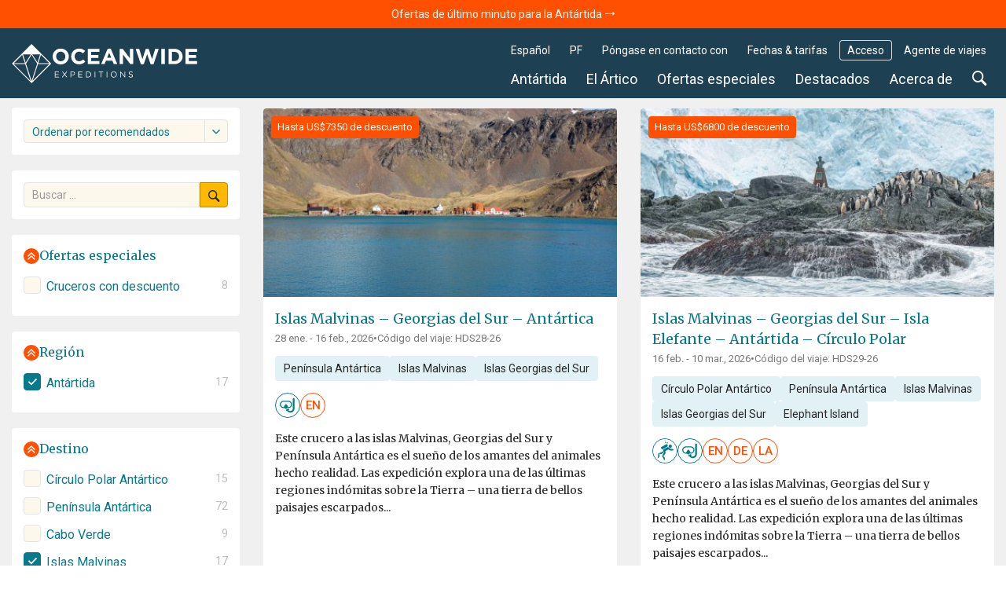

--- FILE ---
content_type: text/html; charset=UTF-8
request_url: https://oceanwide-expeditions.com/es/antartida/islas-malvinas/cruceros
body_size: 31522
content:
<!doctype html>
<html itemscope  lang="es">
    <head>
        <meta charset="utf-8">
        <meta name="viewport" content="width=device-width, initial-scale=1">

                <!-- Chrome, Firefox OS and Opera -->
        <meta name="theme-color" content="#054e5d">
        <!-- Windows Phone -->
        <meta name="msapplication-navbutton-color" content="#054e5d">
        <!-- iOS Safari -->
        <meta name="apple-mobile-web-app-status-bar-style" content="#054e5d">

        <meta name="robots" content="NOODP">
        <link rel="shortcut icon" href="/assets/favicons/favicon.ico" />
<link rel="apple-touch-icon" href="/assets/favicons/apple-touch-icon.png">
<link rel="icon" type="image/png" sizes="192x192" href="/assets/favicons/android-chrome-192x192.png">
<link rel="icon" type="image/png" sizes="32x32" href="/assets/favicons/favicon-32x32.png">
<link rel="icon" type="image/png" sizes="16x16" href="/assets/favicons/favicon-16x16.png">
<link rel="manifest" href="/assets/favicons/manifest.json">
<link rel="mask-icon" href="/assets/favicons/safari-pinned-tab.svg" color="#007986">
<meta name="msapplication-TileColor" content="#007986">
<meta name="msapplication-TileImage" content="/assets/favicons/mstile-150x150.png">                        <!-- Google Tag Manager --> <script type="f3319eb55ae16ad03c446772-text/javascript">!function(){"use strict";function l(e){for(var t=e,r=0,n=document.cookie.split(";");r<n.length;r++){var o=n[r].split("=");if(o[0].trim()===t)return o[1]}}function s(e){return localStorage.getItem(e)}function u(e){return window[e]}function A(e,t){e=document.querySelector(e);return t?null==e?void 0:e.getAttribute(t):null==e?void 0:e.textContent}var e=window,t=document,r="script",n="dataLayer",o="https://traveler.oceanwide-expeditions.com",a="https://load.traveler.oceanwide-expeditions.com",i="ehcghgcbo",c="2i1=aWQ9R1RNLUtaNDZaNg%3D%3D&page=2",g="stapeUserId",v="",E="",d=!1;try{var d=!!g&&(m=navigator.userAgent,!!(m=new RegExp("Version/([0-9._]+)(.*Mobile)?.*Safari.*").exec(m)))&&16.4<=parseFloat(m[1]),f="stapeUserId"===g,I=d&&!f?function(e,t,r){void 0===t&&(t="");var n={cookie:l,localStorage:s,jsVariable:u,cssSelector:A},t=Array.isArray(t)?t:[t];if(e&&n[e])for(var o=n[e],a=0,i=t;a<i.length;a++){var c=i[a],c=r?o(c,r):o(c);if(c)return c}else console.warn("invalid uid source",e)}(g,v,E):void 0;d=d&&(!!I||f)}catch(e){console.error(e)}var m=e,g=(m[n]=m[n]||[],m[n].push({"gtm.start":(new Date).getTime(),event:"gtm.js"}),t.getElementsByTagName(r)[0]),v=I?"&bi="+encodeURIComponent(I):"",E=t.createElement(r),f=(d&&(i=8<i.length?i.replace(/([a-z]{8}$)/,"kp$1"):"kp"+i),!d&&a?a:o);E.async=!0,E.src=f+"/"+i+".js?"+c+v,null!=(e=g.parentNode)&&e.insertBefore(E,g)}();</script> <!-- End Google Tag Manager -->
        
                    <title>            Viaje a Islas Malvinas | Cruceros de expedición a Islas Malvinas
    </title>
            <meta name="description" content="            Pioneros en cruceros de expedición a las regiones polares desde 1996. Únase a nosotros en un crucero de descubrimiento de calidad a Islas Malvinas.
    ">
        
                    <meta property="og:image" content="https://storage.googleapis.com/oceanwide_web/media-dynamic/cache/widen_1600/uploads/media/default/0001/30/65f03aeadf22f758feba0a0eba292fd5f8b0f0b9.jpeg" />
        
                            <link rel="alternate" href="https://oceanwide-expeditions.com/antarctica/falkland-islands/cruises" hreflang="en" />
                    <link rel="alternate" href="https://oceanwide-expeditions.com/de/antarktis/falklandinseln/reisen" hreflang="de" />
                    <link rel="alternate" href="https://oceanwide-expeditions.com/nl/antarctica/falklandeilanden/reizen" hreflang="nl" />
                    <link rel="alternate" href="https://oceanwide-expeditions.com/es/antartida/islas-malvinas/cruceros" hreflang="es" />
                    <link rel="alternate" href="https://oceanwide-expeditions.com/fr/antarctique/iles-malouines/croisieres" hreflang="fr" />
                            <link rel="alternate" href="https://oceanwide-expeditions.com/antarctica/falkland-islands/cruises" hreflang="x-default">
        
            
            <style>
                @font-face{font-display:block;font-family:icon-ow;font-style:normal;font-weight:400;src:url(/build/fonts/icon-ow.a0b9bd0a.ttf) format("truetype"),url(/build/fonts/icon-ow.1a1340b3.woff) format("woff"),url(/build/images/icon-ow.d618ebae.svg#icon-ow) format("svg")}.icon-ow-check:before{content:"\e900"}.icon-ow-arrow-right:before{content:"\e901"}.icon-ow-arrow-left:before{content:"\e902"}.icon-ow-arrow-down:before{content:"\e903"}.icon-ow-arrow-up:before{content:"\e904"}.icon-ow-search:before{content:"\e905"}.icon-ow-hamburger:before{content:"\e906"}.icon-ow-cross:before{content:"\e907"}.icon-ow-star-full:before{content:"\e908"}.icon-ow-star:before{content:"\e909"}.icon-ow-star-half:before{content:"\e90a"}.icon-ow-circle-plus:before{content:"\e90b"}.icon-ow-circle-minus:before{content:"\e90c"}.icon-ow-avatar:before{content:"\e90d"}.icon-ow-plus:before{content:"\e90e"}.icon-ow-minus:before{content:"\e90f"}.icon-ow-phone:before{content:"\e910"}.icon-ow-passenger:before{content:"\e911"}.icon-ow-passenger-empty:before{content:"\e912"}.icon-ow-circle-check:before{content:"\e913"}.icon-ow-circle-info:before{content:"\e914"}.icon-ow-questions:before{content:"\e915"}.icon-ow-full-screen:before{content:"\e916"}.icon-ow-heart:before{content:"\e917"}.icon-ow-broken-heart:before{content:"\e918"}.icon-ow-link:before{content:"\e91a"}.icon-ow-sync:before{content:"\e91b"}.icon-ow-bin:before{content:"\e91c"}.icon-ow-edit:before{content:"\e919"}.icon-ow-comment:before{content:"\e91d"}.icon-ow-info:before{content:"\e91e"}.icon-ow-slide:before{content:"\e91f"}.icon-ow-divider:before{content:"\e920"}.icon-ow-lock:before{content:"\e921"}.icon-ow-unlock:before{content:"\e922"}.icon-ow-arrow-right-1:before{content:"\e923"}.icon-ow-ai:before{content:"\e924"}/*! CSS Used from: http://127.0.0.1:8080/build/main_style.css */.icon-ow{font-family:icon-ow!important;speak:never;font-style:normal;font-variant:normal;line-height:1;text-transform:none;-webkit-font-smoothing:antialiased;-moz-osx-font-smoothing:grayscale}.icon-ow-arrow-down:before{content:""}.icon-ow-search:before{content:""}.icon-ow-hamburger:before{content:""}.icon-ow-cross:before{content:""}.icon-ow-slide:before{content:""}.icon-ow-arrow-right-1:before{content:""}.icon-ow{color:inherit;display:inline-block;font-size:71.4285714286%;font-weight:400}.icon-ow.icon-ow-left{margin-right:6px}.icon-ow.icon-ow-right{margin-left:6px}:root{--blue:#007bff;--indigo:#6610f2;--purple:#6f42c1;--pink:#e83e8c;--red:#d0021b;--orange:#ff8200;--yellow:#ffb900;--green:#28a745;--teal:#20c997;--cyan:#17a2b8;--white:#fff;--gray:#6c757d;--gray-dark:#343a40;--primary:#007bff;--secondary:#6c757d;--success:#28a745;--info:#17a2b8;--warning:#ffb900;--danger:#d0021b;--light:#fafafa;--dark:#04272d;--breakpoint-xs:0;--breakpoint-sm:576px;--breakpoint-md:768px;--breakpoint-lg:992px;--breakpoint-xl:1200px;--breakpoint-2xl:1400px;--breakpoint-3xl:1600px;--font-family-sans-serif:Roboto,Helvetica,Arial,sans-serif;--font-family-monospace:Roboto,Helvetica,Arial,sans-serif}*,:after,:before{box-sizing:border-box}html{font-family:sans-serif;line-height:1.15;-webkit-text-size-adjust:100%;-webkit-tap-highlight-color:rgba(0,0,0,0)}footer,main,nav{display:block}body{background-color:#fff;color:#262626;font-family:Roboto,Helvetica,Arial,sans-serif;font-size:1rem;font-weight:400;line-height:1.6;margin:0;text-align:left}[tabindex="-1"]:focus:not(:focus-visible){outline:0!important}h1,h3,h4,h5{margin-top:0}p,ul{margin-bottom:1rem;margin-top:0}ul ul{margin-bottom:0}b{font-weight:bolder}a{background-color:transparent;color:#08788b}a,a:hover{text-decoration:none}a:hover{color:#ff4f00}img{border-style:none}img,svg{vertical-align:middle}svg{overflow:hidden}label{display:inline-block;margin-bottom:0}button{border-radius:0}button:focus:not(:focus-visible){outline:0}button,input,select{font-family:inherit;font-size:inherit;line-height:inherit;margin:0}button,input{overflow:visible}button,select{text-transform:none}[role=button]{cursor:pointer}select{word-wrap:normal}[type=button],[type=submit],button{-webkit-appearance:button}[type=button]:not(:disabled),[type=submit]:not(:disabled),button:not(:disabled){cursor:pointer}input[type=checkbox]{box-sizing:border-box;padding:0}template{display:none}h1,h3,h4,h5{font-weight:500;line-height:1.45;margin-bottom:.5rem}h1{font-size:2.5rem}h3{font-size:1.75rem}h4{font-size:1.5rem}h5{font-size:1.25rem}.list-unstyled{list-style:none;padding-left:0}.container,.container-fluid{margin-left:auto;margin-right:auto;padding-left:15px;padding-right:15px;width:100%}@media(min-width:576px){.container{max-width:540px}}@media(min-width:768px){.container{max-width:720px}}@media(min-width:992px){.container{max-width:960px}}@media(min-width:1200px){.container{max-width:1140px}}@media(min-width:1400px){.container{max-width:1340px}}@media(min-width:1600px){.container{max-width:1540px}}.row{display:flex;flex-wrap:wrap;margin-left:-15px;margin-right:-15px}.col,.col-12,.col-lg-12,.col-lg-3,.col-lg-9,.col-md-12,.col-md-4,.col-md-6,.col-sm-6,.col-xl-3,.col-xl-4,.col-xl-8{padding-left:15px;padding-right:15px;position:relative;width:100%}.col{flex-basis:0;flex-grow:1}.col,.col-12{max-width:100%}.col-12{flex:0 0 100%}@media(min-width:576px){.col-sm-6{flex:0 0 50%;max-width:50%}}@media(min-width:768px){.col-md-4{flex:0 0 33.33333333%;max-width:33.33333333%}.col-md-6{flex:0 0 50%;max-width:50%}.col-md-12{flex:0 0 100%;max-width:100%}}@media(min-width:992px){.col-lg-3{flex:0 0 25%;max-width:25%}.col-lg-9{flex:0 0 75%;max-width:75%}.col-lg-12{flex:0 0 100%;max-width:100%}}@media(min-width:1200px){.col-xl-3{flex:0 0 25%;max-width:25%}.col-xl-4{flex:0 0 33.33333333%;max-width:33.33333333%}.col-xl-8{flex:0 0 66.66666667%;max-width:66.66666667%}}.form-control{background-clip:padding-box;background-color:#fdf8ec;border:1px solid #e4e4e4;border-radius:.286rem;color:#000;display:block;font-size:1rem;font-weight:400;height:auto;line-height:1.6;padding:.2869rem .714rem;transition:border-color .15s ease-in-out,box-shadow .15s ease-in-out;width:100%}@media(prefers-reduced-motion:reduce){.form-control{transition:none}}.form-control:focus{background-color:#fdf8ec;border-color:none;box-shadow:none;color:#000;outline:0}.form-control::placeholder{color:#9b9b9b;opacity:1}.form-control:disabled{background-color:#fafafa;opacity:1}.form-group{margin-bottom:1rem}.btn{background-color:transparent;border:1px solid transparent;border-radius:.286rem;color:#262626;display:inline-block;font-size:1rem;font-weight:400;line-height:1.6;padding:.2869rem .714rem;text-align:center;transition:none;user-select:none;vertical-align:middle}.btn:hover{color:#262626;text-decoration:none}.btn:focus{box-shadow:none;outline:0}.btn:disabled{opacity:1}.btn:not(:disabled):not(.disabled){cursor:pointer}.btn-primary{background-color:#007bff;border-color:#007bff;color:#fff}.btn-primary:focus,.btn-primary:hover{background-color:#0069d9;border-color:#0062cc;color:#fff}.btn-primary:focus{box-shadow:0 0 0 0 rgba(38,143,255,.5)}.btn-primary:disabled{background-color:#007bff;border-color:#007bff;color:#fff}.btn-primary:not(:disabled):not(.disabled):active{background-color:#0062cc;border-color:#005cbf;color:#fff}.btn-primary:not(:disabled):not(.disabled):active:focus{box-shadow:0 0 0 0 rgba(38,143,255,.5)}.btn-secondary{background-color:#6c757d;border-color:#6c757d;color:#fff}.btn-secondary:focus,.btn-secondary:hover{background-color:#5a6268;border-color:#545b62}.btn-secondary:focus{box-shadow:0 0 0 0 hsla(208,6%,54%,.5)}.btn-secondary:disabled{background-color:#6c757d;border-color:#6c757d;color:#fff}.btn-secondary:not(:disabled):not(.disabled):active{background-color:#545b62;border-color:#4e555b}.btn-secondary:not(:disabled):not(.disabled):active:focus{box-shadow:0 0 0 0 hsla(208,6%,54%,.5)}.fade{transition:opacity .15s linear}@media(prefers-reduced-motion:reduce){.fade{transition:none}}.fade:not(.show){opacity:0}.collapse:not(.show){display:none}.dropdown{position:relative}.dropdown-menu{background-clip:padding-box;background-color:#fff;border:0 solid rgba(0,0,0,.15);border-radius:.286rem;color:#262626;display:none;float:left;font-size:1rem;left:0;list-style:none;margin:.125rem 0 0;min-width:10rem;padding:.5rem 0;position:absolute;text-align:left;top:100%;z-index:1000}.dropdown-item{background-color:transparent;border:0;clear:both;color:#212529;display:block;font-weight:400;padding:.25rem 1.5rem;text-align:inherit;white-space:nowrap;width:100%}.dropdown-item:focus,.dropdown-item:hover{background-color:#f8f9fa;color:#16181b;text-decoration:none}.dropdown-item:active{background-color:#007bff;color:#fff;text-decoration:none}.dropdown-item:disabled{background-color:transparent;color:#6c757d;pointer-events:none}.custom-control{display:block;min-height:1.6rem;padding-left:2.039rem;position:relative;print-color-adjust:exact;z-index:1}.custom-control-input{height:1.5695rem;left:0;opacity:0;position:absolute;width:1.539rem;z-index:-1}.custom-control-input:checked~.custom-control-label:before{background-color:#08788b;border-color:#08788b;color:#fff}.custom-control-input:focus~.custom-control-label:before{box-shadow:none}.custom-control-input:focus:not(:checked)~.custom-control-label:before{border-color:none}.custom-control-input:not(:disabled):active~.custom-control-label:before{background-color:none;border-color:none;color:#fff}.custom-control-input:disabled~.custom-control-label{color:#6c757d}.custom-control-input:disabled~.custom-control-label:before{background-color:#fafafa}.custom-control-label{margin-bottom:0;position:relative;vertical-align:top}.custom-control-label:before{background-color:#fdf8ec;border:1px solid #e4e4e4;pointer-events:none}.custom-control-label:after,.custom-control-label:before{content:"";display:block;height:1.539rem;left:-2.039rem;position:absolute;top:.0305rem;width:1.539rem}.custom-control-label:after{background:50%/50% 50% no-repeat}.custom-checkbox .custom-control-label:before{border-radius:.286rem}.custom-checkbox .custom-control-input:checked~.custom-control-label:after{background-image:url("data:image/svg+xml;charset=utf-8,%3Csvg xmlns='http://www.w3.org/2000/svg' width='12' height='10' viewBox='0 0 12 10'%3E%3Cpath fill='%23fff' d='M.138 5.077A.5.5 0 0 1 0 4.754c0-.092.046-.23.138-.323l.647-.646a.446.446 0 0 1 .646 0l.046.046 2.538 2.723a.224.224 0 0 0 .323 0L10.523.138h.046a.446.446 0 0 1 .646 0l.647.647a.446.446 0 0 1 0 .646L4.477 9.092a.42.42 0 0 1-.323.139.42.42 0 0 1-.323-.139L.23 5.215l-.093-.138z'/%3E%3C/svg%3E")}.custom-checkbox .custom-control-input:disabled:checked~.custom-control-label:before{background-color:none}.custom-control-label:before{transition:background-color .15s ease-in-out,border-color .15s ease-in-out,box-shadow .15s ease-in-out}@media(prefers-reduced-motion:reduce){.custom-control-label:before{transition:none}}.nav-link{display:block;padding:.5rem 1rem}.nav-link:focus,.nav-link:hover{text-decoration:none}.navbar{padding:.5rem 1rem;position:relative}.navbar,.navbar .container{align-items:center;display:flex;flex-wrap:wrap;justify-content:space-between}.navbar-nav{display:flex;flex-direction:column;list-style:none;margin-bottom:0;padding-left:0}.navbar-nav .nav-link{padding-left:0;padding-right:0}.navbar-nav .dropdown-menu{float:none;position:static}.navbar-expand{flex-flow:row nowrap;justify-content:flex-start}.navbar-expand .navbar-nav{flex-direction:row}.navbar-expand .navbar-nav .dropdown-menu{position:absolute}.navbar-expand .navbar-nav .nav-link{padding-left:.5rem;padding-right:.5rem}.close{color:#000;float:right;font-size:1.5rem;font-weight:700;line-height:1;opacity:.5;text-shadow:0 1px 0 #fff}.close:hover{color:#000;text-decoration:none}.close:not(:disabled):not(.disabled):focus,.close:not(:disabled):not(.disabled):hover{opacity:.75}button.close{background-color:transparent;border:0;padding:0}.modal{display:none;height:100%;left:0;outline:0;overflow:hidden;position:fixed;top:0;width:100%;z-index:1050}.modal-dialog{margin:.5rem;pointer-events:none;position:relative;width:auto}.modal.fade .modal-dialog{transform:translateY(-50px);transition:transform .3s ease-out}@media(prefers-reduced-motion:reduce){.modal.fade .modal-dialog{transition:none}}.modal-dialog-centered{align-items:center;display:flex;min-height:calc(100% - 1rem)}.modal-dialog-centered:before{content:"";display:block;height:calc(100vh - 1rem);height:min-content}.modal-content{background-clip:padding-box;background-color:#fafafa;border:1px solid rgba(0,0,0,.2);border-radius:.286rem;display:flex;flex-direction:column;outline:0;pointer-events:auto;position:relative;width:100%}.modal-header{align-items:flex-start;border-bottom:1px solid #e4e4e4;border-top-left-radius:calc(.286rem - 1px);border-top-right-radius:calc(.286rem - 1px);display:flex;justify-content:space-between;padding:1rem}.modal-header .close{margin:-1rem -1rem -1rem auto;padding:1rem}.modal-title{line-height:1.6;margin-bottom:0}.modal-body{flex:1 1 auto;padding:0;position:relative}@media(min-width:576px){.modal-dialog{margin:1.75rem auto;max-width:500px}.modal-dialog-centered{min-height:calc(100% - 3.5rem)}.modal-dialog-centered:before{height:calc(100vh - 3.5rem);height:min-content}.modal-sm{max-width:400px}}.align-middle{vertical-align:middle!important}.bg-white{background-color:#fff!important}.rounded-lg{border-radius:.286rem!important}.d-none{display:none!important}.d-inline-block{display:inline-block!important}.d-block{display:block!important}.d-flex{display:flex!important}@media(min-width:768px){.d-md-block{display:block!important}}@media(min-width:992px){.d-lg-none{display:none!important}.d-lg-inline-block{display:inline-block!important}.d-lg-block{display:block!important}}.flex-wrap{flex-wrap:wrap!important}.flex-grow-1{flex-grow:1!important}.flex-shrink-0{flex-shrink:0!important}.justify-content-between{justify-content:space-between!important}.align-items-center{align-items:center!important}@media(min-width:576px){.justify-content-sm-start{justify-content:flex-start!important}}.overflow-hidden{overflow:hidden!important}.position-relative{position:relative!important}.position-absolute{position:absolute!important}.w-100{width:100%!important}.m-0{margin:0!important}.mb-0{margin-bottom:0!important}.mb-1{margin-bottom:.3571428571rem!important}.mt-2{margin-top:.7142857143rem!important}.mb-2{margin-bottom:.7142857143rem!important}.mt-3{margin-top:1.0714285714rem!important}.mr-3{margin-right:1.0714285714rem!important}.mb-4{margin-bottom:1.4285714286rem!important}.mb-5{margin-bottom:1.7857142857rem!important}.ml-1px{margin-left:.0714285714rem!important}.mt-6{margin-top:2.1428571429rem!important}.mb-6{margin-bottom:2.1428571429rem!important}.p-0{padding:0!important}.p-3{padding:1.0714285714rem!important}.pr-3{padding-right:1.0714285714rem!important}.pl-3{padding-left:1.0714285714rem!important}.p-4{padding:1.4285714286rem!important}.ml-auto{margin-left:auto!important}@media(min-width:768px){.mb-md-0{margin-bottom:0!important}}@media(min-width:1200px){.mb-xl-0{margin-bottom:0!important}}.text-nowrap{white-space:nowrap!important}.text-truncate{overflow:hidden;text-overflow:ellipsis;white-space:nowrap}.text-center{text-align:center!important}.font-weight-light{font-weight:300!important}.font-weight-normal{font-weight:400!important}.font-weight-bold{font-weight:700!important}@media print{*,:after,:before{box-shadow:none!important;text-shadow:none!important}a:not(.btn){text-decoration:underline}img{page-break-inside:avoid}h3,p{orphans:3;widows:3}h3{page-break-after:avoid}.container,body{min-width:992px!important}.navbar{display:none}}a,b,body,div,em,footer,form,h1,h3,h4,h5,html,i,img,label,li,nav,p,span,ul{font-size:inherit}body{min-width:320px}html{font-family:Roboto,Helvetica,Arial,sans-serif;font-size:14px;height:100%}a{outline:0}a:active{color:#000}li{list-style:none}.font-weight-medium{font-weight:500!important}button:focus{outline:0}label{font-weight:400}.feed-item .img,.w_full,footer.main-footer{float:left;position:relative;width:100%;z-index:1}.navbar-wrapper .mobile-trigger .item,.navbar-wrapper .navbar-main .nav-item .nav-link{border:none;box-shadow:none;text-decoration:none;text-shadow:none}.last-child-m-clear>:last-child{margin:0}.justify-content{align-items:center;display:flex;flex-direction:row;justify-content:space-between}.sea{color:#5bc4cf}.sea:hover{color:#ff4f00}.bg-white{background-color:#fff}.color-white{color:#fff}.rounded-right-0{border-bottom-right-radius:0!important;border-top-right-radius:0!important}.rounded-left-0{border-bottom-left-radius:0!important;border-top-left-radius:0!important}.icon-ow-slide.collapse-variant{border-radius:50%;font-size:10px;padding:5px;transform:rotate(90deg);transition:transform .2s ease-in-out,border-color .15s ease-in-out}[aria-expanded=true] .icon-ow-slide.collapse-variant{transform:rotate(-90deg)}.icon-ow-slide.collapse-variant-view-1{background:#ff4f00;color:#fff}.font-family-mw{font-family:Merriweather,Roboto,Helvetica,Arial,sans-serif}.cursor-pointer{cursor:pointer}.btn-size{border:1px solid transparent;border-radius:.286rem;font-size:1rem;line-height:1.6;padding:.2869rem .714rem}.gap-1{gap:.3571428571rem}.gap-2{gap:.7142857143rem}.gap-6-0{gap:2.1428571429rem 0}.bg-color-12{background-color:#c4f2a7}.bg-color-13{background-color:#e1f1f6}.bg-color-contrast-11{background-color:#1e4053}.font-color-17{color:#262626}.font-color-19{color:#777}.font-color-22{color:#bcbec0}.link-style-1{color:#08788b}.link-style-1:hover{color:#ff4f00}.link-style-3{color:#fff}.link-style-3:hover{color:#ff4f00}.link-style-4{color:#000}.link-style-4:hover{color:#ff4f00}.link-style-6{color:#004357}.link-style-6:hover{color:#ff4f00}.link-style-7{color:#262626}.link-style-7:hover{color:#ff4f00}.font-size-n3{font-size:.7857142857rem}.font-size-n2{font-size:.8571428571rem}.font-size-n1{font-size:.9285714286rem}.font-size-0{font-size:1rem}.font-size-1{font-size:1.0714285714rem}.font-size-2{font-size:1.1428571429rem}.font-size-3{font-size:1.2142857143rem}.font-size-4{font-size:1.2857142857rem}.font-size-5{font-size:1.3571428571rem}.line-height-1{line-height:1}.main{background:#f0f0f0;padding-bottom:50px}.main:after{clear:both;content:"";display:block}.container{max-width:1300px;position:relative;width:100%}.container:after{clear:both;content:"";display:block}.btn-primary{background-color:#ffb900;border-color:#b98700;border-radius:.286rem;color:#212529;color:#262626}.btn-primary:focus,.btn-primary:hover{background-color:#ff8e00;border-color:#b96700;color:#212529}.btn-primary:focus{box-shadow:0 0 0 0 rgba(162,120,6,.5)}.btn-primary:disabled{background-color:#ffb900;border-color:#b98700;color:#212529}.btn-primary:not(:disabled):not(.disabled):active{background-color:#ff8e00;border-color:#b96700;color:#212529}.btn-primary:not(:disabled):not(.disabled):active:focus{box-shadow:0 0 0 0 rgba(162,120,6,.5)}.btn-secondary{background-color:#fff;border-color:#e4e4e4;border-radius:.286rem;color:#212529;color:#08788b}.btn-secondary:focus,.btn-secondary:hover{background-color:#08788b;border-color:#066170;color:#fff}.btn-secondary:focus{box-shadow:0 0 0 0 hsla(210,1%,78%,.5)}.btn-secondary:disabled{background-color:#fff;border-color:#e4e4e4;color:#212529}.btn-secondary:not(:disabled):not(.disabled):active{background-color:#08788b;border-color:#066170;color:#fff}.btn-secondary:not(:disabled):not(.disabled):active:focus{box-shadow:0 0 0 0 hsla(210,1%,78%,.5)}.btn-destination{background-color:#e1f1f6;border-color:transparent;border-radius:.286rem;color:#212529;color:#262626}.btn-destination:focus,.btn-destination:hover{background-color:#08788b;border-color:transparent;color:#fff}.btn-destination:focus{box-shadow:0 0 0 0 rgba(33,37,41,.5)}.btn-destination:disabled{background-color:#e1f1f6;border-color:transparent;color:#212529}.btn-destination:not(:disabled):not(.disabled):active{background-color:#08788b;border-color:transparent;color:#fff}.btn-destination:not(:disabled):not(.disabled):active:focus{box-shadow:0 0 0 0 rgba(33,37,41,.5)}.btn-from-price{background-color:#fff;border-color:transparent;border-radius:.286rem;color:#212529;color:#262626}.btn-from-price:focus,.btn-from-price:hover{background-color:#08788b;border-color:#066170;color:#fff}.btn-from-price:focus{box-shadow:0 0 0 0 rgba(33,37,41,.5)}.btn-from-price:disabled{background-color:#fff;border-color:transparent;color:#212529}.btn-from-price:not(:disabled):not(.disabled):active{background-color:#066170;border-color:#066170;color:#fff}.btn-from-price:not(:disabled):not(.disabled):active:focus{box-shadow:0 0 0 0 rgba(33,37,41,.5)}.btn-combinations-1{background-color:#5c9e32;border-color:transparent;border-radius:.286rem;color:#fff}.btn-combinations-1:focus,.btn-combinations-1:hover{background-color:#bddb9b;border-color:transparent;color:#212529}.btn-combinations-1:focus{box-shadow:0 0 0 0 hsla(0,0%,100%,.5)}.btn-combinations-1:disabled{background-color:#5c9e32;border-color:transparent;color:#fff}.btn-combinations-1:not(:disabled):not(.disabled):active{background-color:#417505;border-color:transparent;color:#fff}.btn-combinations-1:not(:disabled):not(.disabled):active:focus{box-shadow:0 0 0 0 hsla(0,0%,100%,.5)}.btn-combinations-1:hover{color:#262626}.form-control:hover{border-color:#cdcdcd}.custom-control.custom-checkbox .custom-control-input:checked+.custom-control-label:before{border-color:#08788b}.custom-control.custom-checkbox .custom-control-input:checked+.custom-control-label:hover{color:#ff4f00;transition:color .15s ease-in-out}.custom-control.custom-checkbox .custom-control-input:checked+.custom-control-label:hover:before{background:#ff4f00;border-color:#ff4f00}.custom-control.custom-checkbox .custom-control-label{color:#08788b}.custom-control.custom-checkbox .custom-control-label:hover{color:#ff4f00}.custom-control.custom-checkbox .custom-control-label:hover:before{border-color:#cdcdcd}.navbar-wrapper{padding:0;z-index:11}@media(max-width:991.98px){.navbar-wrapper.sticky-header{position:absolute;width:100%}.navbar-wrapper:not(.sticky-header-small) .navbar-logo img.big-oe-logo{display:block;height:40px;width:189px}.navbar-wrapper:not(.sticky-header-small) .nav-top{display:none}}.navbar-wrapper .nav-top{font-size:14px;padding:0;z-index:2}@media(max-width:991.98px){.navbar-wrapper .nav-top{display:none}}.navbar-wrapper .nav-top .top-right-menu>li{margin:15px 5px 0 0}.navbar-wrapper .nav-top .top-right-menu>li:last-child{margin-right:0}.navbar-wrapper .nav-top .top-right-menu>li>a{border-radius:.286rem;color:#fff;line-height:26px;padding:0 10px}.navbar-wrapper .nav-top .top-right-menu>li>a:active,.navbar-wrapper .nav-top .top-right-menu>li>a:hover{background:#fff;color:#004357}.navbar-wrapper .nav-top .top-right-menu .decor-border{border-radius:.286rem;box-shadow:inset 0 0 0 1px hsla(0,0%,100%,.8)}.navbar-wrapper .nav-top .top-right-menu .dropdown .dropdown-menu{background:#fff;border:1px solid #efefef;border-radius:.286rem;box-shadow:none;font-size:inherit;font-weight:300;margin:0;min-width:auto;padding:5px 10px;text-decoration:none;top:calc(100% + 5px)}.navbar-wrapper .nav-top .top-right-menu .dropdown .dropdown-menu .dropdown-item-wrapper{margin-bottom:3px}.navbar-wrapper .nav-top .top-right-menu .dropdown .dropdown-menu .dropdown-item-wrapper:last-child{margin-bottom:0}.navbar-wrapper .nav-top .top-right-menu .dropdown .dropdown-menu .dropdown-item-wrapper .dropdown-item{background:#fff;display:inline-block;line-height:22px;margin-bottom:3px;padding:0;width:auto}.navbar-wrapper .nav-top .top-right-menu .dropdown .dropdown-menu .dropdown-item-wrapper .dropdown-item:last-child{margin-bottom:0}.navbar-wrapper .nav-top .top-right-menu .dropdown .dropdown-menu:after{border-bottom:5px solid #f0f0f0;border-left:5px solid transparent;border-right:5px solid transparent;content:"";height:0;left:10%;position:absolute;top:-5px;width:0}.navbar-wrapper .nav-top .top-right-menu .dropdown .dropdown-menu.direction-right{left:auto;right:0}.navbar-wrapper .nav-top .top-right-menu .dropdown .dropdown-menu.direction-right:after{left:auto;right:10%}.navbar-wrapper .navbar-main{padding-left:0;padding-right:0}@media(max-width:991.98px){.navbar-wrapper .navbar-main{display:none}}.navbar-wrapper .navbar-main .nav-item{margin-right:5px}.navbar-wrapper .navbar-main .nav-item:last-child{margin-right:0}.navbar-wrapper .navbar-main .nav-item .nav-link{background:none;border-radius:.286rem;color:#fff;font-size:18px;font-weight:400;line-height:24px;padding:5px 10px}.navbar-wrapper .navbar-main .nav-item .nav-link:active,.navbar-wrapper .navbar-main .nav-item .nav-link:hover{background:#fff;color:#004357}.navbar-wrapper .navbar-main .nav-item .dropdown-menu{padding:0}.navbar-wrapper .navbar-main .nav-item .dropdown-menu ul{margin:0;padding:0}.navbar-wrapper .navbar-main .nav-item .dropdown-menu ul li{margin-bottom:3px}.navbar-wrapper .navbar-main .nav-item .dropdown-menu ul li:last-child{margin-bottom:0}.navbar-wrapper .navbar-main .nav-item .dropdown-menu ul li a{display:inline-block}.navbar-wrapper .navbar-main .nav-item.search-container{position:static}.navbar-wrapper .navbar-main .nav-item.search-container .nav-link:hover{background:#fff}.navbar-wrapper .navbar-main .nav-item.mega-nav{position:static}.navbar-wrapper .navbar-main .nav-item.mega-nav .dropdown-menu{background:none;left:auto;margin:0;padding:0;position:absolute;right:0;top:100%}.navbar-wrapper .navbar-main .nav-item.mega-nav .dropdown-menu[aria-labelledby=highlights-nav]{width:65%}@media (max-width:1339px){.navbar-wrapper .navbar-main .nav-item.mega-nav .dropdown-menu[aria-labelledby=highlights-nav]{width:70%}}.navbar-wrapper .navbar-main .nav-item.mega-nav .dropdown-menu .container{background:#fff;display:block}.navbar-wrapper .navbar-main .nav-item.mega-nav .block-menu .col-md-4{padding-bottom:20px;padding-top:20px}.navbar-wrapper .navbar-main .nav-item.mega-nav .block-menu .col-md-4 h4{color:#08788b;font-size:18px;margin:0 0 10px}.navbar-wrapper .navbar-main .nav-item.mega-compact-nav{position:static}.navbar-wrapper .navbar-main .nav-item.mega-compact-nav .dropdown-menu{left:auto;margin:0;padding:0;position:absolute;right:0;top:100%;z-index:2}.navbar-wrapper .navbar-main .nav-item.mega-compact-nav .dropdown-menu .container{background:#fff}.navbar-wrapper .navbar-main .nav-item.mega-compact-nav.single-nav{position:relative}.navbar-wrapper .navbar-main .nav-item.mega-compact-nav.single-nav .dropdown-menu{left:0;right:auto;top:39px}.navbar-wrapper .navbar-main .nav-item.mega-compact-nav.single-nav .dropdown-menu .container{padding:0}.navbar-wrapper .navbar-main .nav-item.mega-compact-nav .container{display:block;padding:0}.navbar-wrapper .navbar-main .nav-item.mega-compact-nav .container .wrapper{display:flex}.navbar-wrapper .navbar-main .nav-item.mega-compact-nav .container .wrapper .block-menu{background:#fff;display:flex;flex-direction:column;min-width:250px}.navbar-wrapper .navbar-main .nav-item.mega-compact-nav .container .wrapper .block-menu h4{margin:0 0 10px}.navbar-wrapper .single-nav:not(.mega-compact-nav){border-radius:.286rem;position:static}.navbar-wrapper .single-nav:not(.mega-compact-nav) .dropdown-menu{background:#fff;border-radius:.286rem;left:auto;margin:0;min-width:155px;right:0;top:100%}.navbar-wrapper .mobile-trigger{margin:15px 0}.navbar-wrapper .mobile-trigger .item{background:transparent;border-radius:4px;color:#fff;display:flex;font-size:18px;height:40px;line-height:28px;padding:0 15px}.navbar-wrapper .mobile-trigger .item:active,.navbar-wrapper .mobile-trigger .item:focus,.navbar-wrapper .mobile-trigger .item:hover{background:#fff;color:#004357;outline:none}.navbar-wrapper .bg{background:#1e4053;filter:alpha(opacity=100);height:100%;left:0;-moz-opacity:1;-khtml-opacity:1;opacity:1;position:absolute;top:0;width:100%;z-index:0}.navbar-fixed-top{left:0;position:fixed;right:0;top:0}footer.main-footer{background-color:#054e5d;padding:20% 0 10px}footer.main-footer .bg-img{left:0;position:absolute;top:0;width:100%}footer.main-footer .bg-img img{height:100%;object-fit:cover;width:100%}footer.main-footer h3{color:#b2cdcd;font-family:Roboto,Helvetica,Arial,sans-serif;font-size:18px;margin:0 0 10px}footer.main-footer ul{margin:0;padding:0}footer.main-footer ul.footer-nav-list{display:flex;flex-direction:column;gap:3px}@media(max-width:991.98px){footer.main-footer ul.footer-nav-list{gap:5px}}footer.main-footer ul a{line-height:20px}footer.main-footer .offices{color:#fff}footer.main-footer .offices .time{font-family:Merriweather,Roboto,Helvetica,Arial,sans-serif}footer.main-footer .rating-wrap{display:inline-block;width:100%}footer.main-footer .rating-wrap .rating-inner-wrap{color:#d3d3d3;display:inline-block;padding:10px 0;text-align:center;width:100%}footer.main-footer .rating-wrap .rating-inner-wrap b{color:#ffb900}footer.main-footer .footer-2 .partners{align-items:stretch;display:flex;justify-content:space-between;margin:40px 0;padding:0;width:100%}@media(max-width:1199.98px){footer.main-footer .footer-2 .partners{flex-wrap:wrap}}@media(max-width:991.98px){footer.main-footer .footer-2 .partners{justify-content:center}}footer.main-footer .footer-2 .partners li{align-items:center;display:flex;justify-content:center}@media(max-width:1199.98px){footer.main-footer .footer-2 .partners li{margin-bottom:15px;width:15%}}@media(max-width:991.98px){footer.main-footer .footer-2 .partners li{margin-bottom:30px;width:20%}}@media(max-width:575.98px){footer.main-footer .footer-2 .partners li{margin-bottom:30px;padding:0 15px;width:33.3333%}}footer.main-footer .footer-2 .partners li img{height:auto;max-width:100%;padding:0 10px;width:auto}footer.main-footer .block-copyright{color:#fff;display:flex;font-size:13px;justify-content:center}@media(max-width:575.98px){footer.main-footer .block-copyright{align-items:center;flex-direction:column}footer.main-footer .block-copyright .divider{transform:rotate(90deg)}}footer.main-footer .block-copyright .divider:before{color:#ababab;content:"|";margin:0 10px}:not(.full-width-container) .block-breadcrumbs{background:none;background:#fff;border:none;padding-top:90px;position:relative;z-index:1}@media(max-width:991.98px){:not(.full-width-container) .block-breadcrumbs{padding-top:70px}}:not(.full-width-container) .block-breadcrumbs>.container{padding-bottom:10px;padding-top:10px}:not(.full-width-container) .block-breadcrumbs ul.breadcrumbs-items,:not(.full-width-container) .block-breadcrumbs ul.selected-items{color:#000;display:flex;flex-wrap:wrap;gap:10px;margin:0;padding:0;position:relative}:not(.full-width-container) .block-breadcrumbs ul.breadcrumbs-items li,:not(.full-width-container) .block-breadcrumbs ul.selected-items li{font-size:13px;line-height:20px;position:relative;z-index:1}:not(.full-width-container) .block-breadcrumbs ul.breadcrumbs-items li a:before,:not(.full-width-container) .block-breadcrumbs ul.breadcrumbs-items li span:before{color:#000;content:"";font-family:icon-ow;font-size:11px;margin-right:10px}:not(.full-width-container) .block-breadcrumbs ul.breadcrumbs-items li a>span:before,:not(.full-width-container) .block-breadcrumbs ul.breadcrumbs-items li:first-child a:before{display:none}:not(.full-width-container) .block-breadcrumbs ul.selected-items li .item{padding:0 6px}:not(.full-width-container) .block-breadcrumbs ul.selected-items li:hover .icon-ow-cross{color:#ff4f00}:not(.full-width-container) .block-breadcrumbs ul.selected-items li .icon-ow-cross{color:#08788b;font-size:8px;font-weight:700}:not(.full-width-container) .block-breadcrumbs.breadcrumbs-sticky{padding:0!important;position:sticky;top:auto;width:100%;z-index:2}:has(.navbar-wrapper .popdown-title) .block-breadcrumbs{padding-top:125px}@media(max-width:991.98px){:has(.navbar-wrapper .popdown-title) .block-breadcrumbs{padding-top:103px}}:has(.navbar-wrapper.sticky-header) .breadcrumbs-helper{padding-top:89px}@media(max-width:991.98px){:has(.navbar-wrapper.sticky-header) .breadcrumbs-helper{padding-top:67px}}:has(.navbar-wrapper.sticky-header .popdown-title) .breadcrumbs-helper{padding-top:125px}@media(max-width:991.98px){:has(.navbar-wrapper.sticky-header .popdown-title) .breadcrumbs-helper{padding-top:103px}}:has(.navbar-wrapper.sticky-header) .breadcrumbs-sticky{top:89px}@media(max-width:991.98px){:has(.navbar-wrapper.sticky-header) .breadcrumbs-sticky{top:0}}:has(.navbar-wrapper.sticky-header.sticky-header-top) .breadcrumbs-sticky{top:67px}.content-grid{padding-bottom:40px}.block-filters{z-index:1}.mix-blend-white-bg{position:relative}.mix-blend-white-bg:after{background-color:#f0f0f0;content:"";height:100%;left:0;mix-blend-mode:darken;position:absolute;top:0;width:100%}.outline-hover{transition:box-shadow .15s ease-in-out}.outline-hover:hover{box-shadow:0 0 0 1px #cdcdcd}.slideout-menu{bottom:0;overflow-y:auto;padding:30px;position:fixed;right:0;top:0;width:231px;z-index:0;-webkit-overflow-scrolling:touch;background:#fff;opacity:0;visibility:hidden}.slideout-menu ul{margin:0;padding:0}.slideout-menu ul.sub-nav{margin:15px 0;padding:15px 0 0}.slideout-menu ul.sub-nav li.sign-in{margin-top:15px;padding-top:11px}.slideout-menu ul.sub-nav li a{font-size:1.0714285714rem}.slideout-menu .item-wrapper{margin-bottom:11px}.slideout-menu .item-wrapper a{display:inline-block;font-size:1.1428571429rem;line-height:23px;max-width:calc(100% - 20px)}.slideout-menu .mobile-submenu{margin-bottom:10px;margin-left:10px}.slideout-menu .mobile-submenu li a{display:inline-block;font-size:1.0714285714rem;line-height:23px;margin-bottom:3px;position:relative}.slideout-menu .navbar-form{border:none!important;margin:5px 0 0;padding:0;width:100%}.slideout-menu .navbar-form .form-group{width:100%}.slideout-menu .navbar-form .form-group .form-control{margin-bottom:10px;width:100%}.slideout-menu .navbar-form .form-group .search-context{margin-bottom:20px;width:100%}.slideout-menu .navbar-form .btn{width:100%}.slideout-panel{display:flex;flex-direction:column;position:relative;z-index:1}@media(min-width:1200px){.cruises-page .feed-item.col-xl-4{flex:0 0 50%;max-width:50%}}.feed-item .item-wrapper:not(.not-hover-effect):hover .ship{animation:swing 4s ease-in-out infinite;-ms-animation:aswing 4s ease-in-out infinite;-moz-animation:swing 4s ease-in-out infinite;-webkit-animation:swing 4s ease-in-out infinite;-webkit-transform-origin:bottom center;-moz-transform-origin:bottom center;-ms-transform-origin:bottom center;-o-transform-origin:bottom center;transform-origin:bottom center}.feed-item .item-wrapper:not(.not-hover-effect):hover .wave-wrap{animation:animatedBackground 20s linear infinite;-ms-animation:animatedBackground 20s linear infinite;-moz-animation:animatedBackground 20s linear infinite;-webkit-animation:animatedBackground 20s linear infinite}.feed-item .block-options{margin-top:15px;position:relative;width:100%}.feed-item .block-options:after{clear:both;content:"";display:block}.feed-item .block-options ul{display:flex;flex-wrap:wrap;gap:8px;margin:0;padding:0}.feed-item .block-options li svg{border-radius:50%;height:32px;transition:all .3s ease-out;width:32px}@media(prefers-reduced-motion:reduce){.feed-item .block-options li svg{transition:none}}.feed-item .block-options li svg circle,.feed-item .block-options li svg path{transition:all .3s ease-out}@media(prefers-reduced-motion:reduce){.feed-item .block-options li svg circle,.feed-item .block-options li svg path{transition:none}}.feed-item .block-options li svg:hover path{fill:#fff}.feed-item .block-options li svg:hover circle{fill:#08788b}.feed-item .block-options li:not(.lang) svg{border:1px solid #007a87}.feed-item .block-options li .lang{align-items:center;background:#fff;border:1px solid #ff4f00;border-radius:50%;color:#ff4f00;display:flex;font-size:15px;font-weight:500;height:32px;justify-content:center;line-height:1;text-transform:uppercase;transition:all .3s ease-out;width:32px}@media(prefers-reduced-motion:reduce){.feed-item .block-options li .lang{transition:none}}.feed-item .block-options li .lang:hover{background:#ff4f00;color:#fff}.feed-item .block-info{background:#fff}.feed-item .block-info .trip_description{font-family:Merriweather,Roboto,Helvetica,Arial,sans-serif;margin:15px 0 5px}.feed-item .block-info .row-btm{padding-bottom:15px;padding-top:12px;position:relative}.feed-item .block-info .row-btm.sea-bg{background:rgba(218,237,244,.7)}.feed-item .img .wrapper{overflow:hidden}.feed-item .img .img-placeholder{display:block;height:240px}.feed-item .img .img-placeholder img{height:100%;object-fit:cover;width:100%}.feed-item .hondius .row-description,.feed-item .plancius .row-description{padding-bottom:45px}.feed-item .ortelius .row-description{padding-bottom:50px}.feed-item .ship-holder{height:0;position:relative;width:100%}.feed-item .ship-holder .ship-wrap{bottom:12px;left:0;margin:0 15px;position:absolute;right:0}.feed-item .ship-holder .ship-wrap .ship{margin-right:10px;min-width:65px}.feed-item .ship-holder .ship-wrap .ship-name{font-size:13px;font-weight:700;margin-bottom:0}.feed-item .item{align-items:center;display:flex;justify-content:space-between;padding:0 15px}.feed-item .wave-wrap{background:url(/build/images/wave-bg.e254d100.svg) repeat-x 0 0;height:7px;opacity:.8;position:absolute;top:-7px;width:100%;z-index:1}.feed-item .row-description{padding-bottom:10px}@media (-ms-high-contrast:none),screen and (-ms-high-contrast:active){.feed-item .row-description{width:calc(100% + 30px)}}.feed-item .row-description .wrapper{padding:15px 15px 0}.block-grid .feed-list .feed-item{padding-left:15px;padding-right:15px}.block-grid .feed-list .feed-item .item-wrapper{background:#fff;margin:0}.block-grid .feed-list .feed-item .wrapper{display:block;float:none}.block-grid .feed-list .feed-item .img .img-placeholder{height:240px}.block-grid .feed-list .feed-item .img .img-placeholder img{min-height:240px}.block-grid .grid-grid .feed-item .block-info{padding-bottom:15px;padding-top:15px}.block-grid .grid-grid .feed-item h3{margin-bottom:5px}.block-grid .grid-grid .feed-item .img .img-placeholder{height:240px}.block-grid .grid-grid .feed-item .img .img-placeholder img{min-height:240px}.page-title{color:#ff4f00;font-family:Merriweather,Roboto,Helvetica,Arial,sans-serif;font-size:24px;font-weight:700;letter-spacing:1.2px;letter-spacing:.5px;line-height:25px;margin:50px auto 20px;margin:25px auto 5px;text-align:center;text-align:left}.equalize-parent .equalize-children .item-wrapper{display:flex;flex-direction:column;height:100%;width:100%}.equalize-parent .equalize-children .item-wrapper .block-info{display:flex;flex-direction:column;height:100%;justify-content:space-between}#loader{align-items:center;background:rgba(0,0,0,.5);bottom:0;display:flex;justify-content:center;left:0;position:fixed;right:0;top:0;z-index:10000}.discount-sticky{border-radius:4px;color:#fff;font-size:13px;padding:4px 8px}.discount-sticky-bg-2{background-color:#ff4f00}.modal-header{background:#eef5f7}.popdown-title{background:#ff4f00;color:#fff;display:block;line-height:20px;padding:8px;position:relative;text-align:center;z-index:1}@media(min-width:992px){.popdown-title{display:none}.scroll-top .popdown-title{display:block}}.select2-container{box-sizing:border-box;display:inline-block;margin:0;position:relative;vertical-align:middle}.select2-container .select2-selection--single{box-sizing:border-box;cursor:pointer;display:block;height:28px;user-select:none;-webkit-user-select:none}.select2-container .select2-selection--single .select2-selection__rendered{display:block;overflow:hidden;padding-left:8px;padding-right:20px;text-overflow:ellipsis;white-space:nowrap}.select2-hidden-accessible{border:0!important;clip:rect(0 0 0 0)!important;-webkit-clip-path:inset(50%)!important;clip-path:inset(50%)!important;height:1px!important;overflow:hidden!important;padding:0!important;position:absolute!important;white-space:nowrap!important;width:1px!important}@media(max-width:991.98px){select.select2{background-color:#fff!important;border:1px solid #e4e4e4!important;clip-path:none!important;color:#08788b!important;display:block!important;height:30.02px!important;overflow:auto!important;padding:.3228rem .354rem!important;position:static!important;white-space:nowrap!important;width:100%!important}select.select2:hover{border-color:#cdcdcd!important}select.select2+span.select2-container{display:none!important}.select2-custom-arrow{position:relative}.select2-custom-arrow select.select2{appearance:none;-webkit-appearance:none;-moz-appearance:none;cursor:pointer;padding:0 30px 0 10px!important}.select2-custom-arrow:before{border-left:1px solid #e4e4e4;bottom:0;content:"";display:block;height:100%;pointer-events:none;position:absolute;right:0;top:0;width:30px}.select2-custom-arrow:after{color:#08788b;content:"";font-family:icon-ow;font-size:10px;pointer-events:none;position:absolute;right:11px;top:50%;transform:translateY(-50%)}}.select2-container--ow-theme.select2{width:100%!important}.select2-container--ow-theme .select2-selection--single{background-color:#fdf8ec;border:1px solid #e4e4e4;border-radius:4px;color:#08788b;height:30.02px;outline:0;transition:border-color .15s ease-in-out}.select2-container--ow-theme .select2-selection--single:focus,.select2-container--ow-theme .select2-selection--single:focus .select2-selection__arrow,.select2-container--ow-theme .select2-selection--single:hover,.select2-container--ow-theme .select2-selection--single:hover .select2-selection__arrow{border-color:#cdcdcd}.select2-container--ow-theme .select2-selection--single .select2-selection__rendered{color:inherit;line-height:30.02px;padding-left:10px;padding-right:40px}.select2-container--ow-theme .select2-selection--single .select2-selection__arrow{border:none;border-left:1px solid #e4e4e4;height:100%;position:absolute;right:0;top:0;width:30px}.select2-container--ow-theme .select2-selection--single .select2-selection__arrow b{height:100%;position:absolute;right:0;top:0;width:100%}.select2-container--ow-theme .select2-selection--single .select2-selection__arrow b:before{color:inherit;content:"";font-family:icon-ow;font-size:10px;font-weight:400;position:absolute;right:calc(50% - 4px);top:calc(50% - 7px)}.position-z-index-1{z-index:1}.position-left-2{left:10px}.position-top-2{top:10px}.navbar-wrapper .navbar-main .nav-item.ai-container .nav-link{padding-bottom:0;padding-top:0}.navbar-wrapper .navbar-main .nav-item.ai-container .nav-link:hover{background:none!important}.navbar-wrapper .navbar-main .nav-item.ai-container .nav-link a .icon-ow{color:#fff;vertical-align:middle}.font-size-10{font-size:1.7142857143rem}
    </style>

                
        <script type="f3319eb55ae16ad03c446772-text/javascript">const LOCALE = 'es'; const USER_COUNTRY = 'US';</script>

        <meta property="fb:pages" content="335906545845" />

            </head>
    <body class="w_full cruises-page scroll-top">
                        <!-- Google Tag Manager (noscript) --> <noscript><iframe src="https://load.traveler.oceanwide-expeditions.com/ns.html?id=GTM-KZ46Z6" height="0" width="0" style="display:none;visibility:hidden"></iframe></noscript> <!-- End Google Tag Manager (noscript) -->
                <div id="page" >
            <nav class="navbar-wrapper navbar-expand navbar-fixed-top sticky-header sticky-header-top">
                    <a href="https://oceanwide-expeditions.com/es/trip-selection/ofertas-de-ultima-hora-para-la-antartida" target="_blank" class="popdown-title text-truncate">
        <span class="color-white">Ofertas de último minuto para la Antártida ⭢</span>
    </a>

                <div class="position-relative">
                    <i class="bg"></i>
                                        <div class="container pl-3 pr-3">
                        <div class="d-flex align-items-center justify-content-between">
                            <!-- Logo start -->
                            <div class="navbar-logo">
                                <a href="/es/" itemscope itemtype="https://schema.org/TravelAgency">
                                    <meta itemprop="priceRange" content="€1000-30000">
                                    <meta itemprop="telephone" content="+31 (0)118 410 410">
                                    <meta itemprop="email" content="info@oceanwide-expeditions.com">
                                    <meta itemprop="openingHours" content="Mo-Fr 9am-5:30pm">

                                    <span itemprop="address" itemscope itemtype="https://schema.org/PostalAddress">
                                        <meta itemprop="streetAddress" content="Visserijkade 5">
                                        <meta itemprop="postalCode" content="4382 ZA">
                                        <meta itemprop="addressLocality" content="Vlissingen">
                                        <meta itemprop="addressCountry" content="NL">
                                    </span>

                                    <meta itemprop="name" content="Oceanwide Expeditions">
                                    <meta itemprop="url" content="/es/">
                                    <meta itemprop="image" content="https://storage.googleapis.com/oceanwide_web/media/default/0001/19/3535aa1b82519f16a280fb7d6a3211610633b4b7.gif">

                                    <img itemprop="logo" class="big-oe-logo" loading="lazy" src="/assets/logo/oe-logo-horizontal-white.svg" title="Expediciones Oceanwide" alt="Expediciones Oceanwide" width="236" height="50" />
                                </a>
                            </div>
                            <!-- Logo end -->

                            <div class="menu-wrapper position-relative w-100">
                                <div class="navbar nav-top">
                                    <ul class="top-right-menu navbar-nav ml-auto">
                                                                                <li class="nav-item dropdown">
                                                                                        <a class="nav-link " href="#" id="language" data-toggle="dropdown" aria-haspopup="true" aria-expanded="false">
                                                Español
                                            </a>
                                            <div class="dropdown-menu" aria-labelledby="language">
                                                                                                    <div class="dropdown-item-wrapper">
                                                        <a class="link-style-6 dropdown-item" href="https://oceanwide-expeditions.com/antarctica/falkland-islands/cruises">English</a>
                                                    </div>
                                                                                                    <div class="dropdown-item-wrapper">
                                                        <a class="link-style-6 dropdown-item" href="https://oceanwide-expeditions.com/de/antarktis/falklandinseln/reisen">Deutsch</a>
                                                    </div>
                                                                                                    <div class="dropdown-item-wrapper">
                                                        <a class="link-style-6 dropdown-item" href="https://oceanwide-expeditions.com/nl/antarctica/falklandeilanden/reizen">Nederlands</a>
                                                    </div>
                                                                                                    <div class="dropdown-item-wrapper">
                                                        <a class="link-style-6 dropdown-item" href="https://oceanwide-expeditions.com/es/antartida/islas-malvinas/cruceros">Español</a>
                                                    </div>
                                                                                                    <div class="dropdown-item-wrapper">
                                                        <a class="link-style-6 dropdown-item" href="https://oceanwide-expeditions.com/fr/antarctique/iles-malouines/croisieres">Français</a>
                                                    </div>
                                                                                            </div>
                                        </li>
                                        <li class="nav-item">
                                            <a class="nav-link" href="/es/pf">PF</a>
                                        </li>
                                        <li class="nav-item">
                                                                                        <a class="nav-link" href="/es/pagina/contacto">Póngase en contacto con</a>
                                        </li>
                                        <li class="nav-item">
                                            <a class="nav-link" href="/es/viajes/fechas-tarifas">Fechas & tarifas</a>
                                        </li>
                                                                                    <li class="nav-item">
                                                <a aria-expanded="false" aria-haspopup="true" class="nav-link decor-border auth-content-js" data-check-popup-form="true" href="/es/login">Acceso</a>
                                            </li>
                                            <li class="nav-item dropdown">
                                                <a class="nav-link " href="#" id="navbarDropdown"
                                                   data-toggle="dropdown" aria-haspopup="true" aria-expanded="false">
                                                    Agente de viajes                                                </a>
                                                <div class="dropdown-menu direction-right" aria-labelledby="navbarDropdown">
                                                    <div class="dropdown-item-wrapper">
                                                        <a class="link-style-6 dropdown-item auth-content-js" data-check-popup-form="true" href="/partners/dashboard">Iniciar sesión</a>
                                                    </div>
                                                    <div class="dropdown-item-wrapper">
                                                        <a class="link-style-6 dropdown-item" href="/register-partner">Hazte socio</a>
                                                    </div>
                                                </div>
                                            </li>
                                                                            </ul>
                                </div>
                                <nav class="navbar navbar-main">
    <ul class="navbar-nav ml-auto auto-height-marker-js">
                                
            <li class="nav-item dropdown single-nav mega-compact-nav">
            <a class="nav-link " id="antartida" href="#" data-toggle="dropdown" aria-haspopup="true" aria-expanded="false">
                Antártida
            </a>
            <div class="dropdown-menu" aria-labelledby="antartida">
                <div class="container">
                    <div class="wrapper">
                        <div class="block-menu">
                            <div class="p-4">
                                <h4 class="font-weight-normal font-family-mw font-size-4"><a class="link-style-1" href="/es/antartida">Antártida <span class="icon-ow icon-ow-right icon-ow-arrow-right-1 align-middle "></span></a></h4>
                                <ul>
                                                                                                                                                        <li><a class="link-style-1 font-size-2" href="/es/antartida/mar-de-weddell">Mar de Weddell</a></li>
                                                                                                                    <li><a class="link-style-1 font-size-2" href="/es/antartida/circulo-polar-antartico">Círculo Polar Antártico</a></li>
                                                                                                                    <li><a class="link-style-1 font-size-2" href="/es/antartida/peninsula-antartica">Península Antártica</a></li>
                                                                                                                    <li><a class="link-style-1 font-size-2" href="/es/antartida/cabo-verde">Cabo Verde</a></li>
                                                                                                                    <li><a class="link-style-1 font-size-2" href="/es/antartida/islas-malvinas">Islas Malvinas</a></li>
                                                                                                                    <li><a class="link-style-1 font-size-2" href="/es/antartida/islas-georgias-del-sur">Islas Georgias del Sur</a></li>
                                                                                                                    <li><a class="link-style-1 font-size-2" href="/es/antartida/islas-sandwich-del-sur">Islas Sándwich del Sur</a></li>
                                                                                                                    <li><a class="link-style-1 font-size-2" href="/es/antartida/islas-shetland-del-sur">Islas Shetland del Sur</a></li>
                                                                                                                    <li><a class="link-style-1 font-size-2" href="/es/antartida/islas-orcadas-del-sur">Islas Orcadas del Sur</a></li>
                                                                                                                    <li><a class="link-style-1 font-size-2" href="/es/antartida/mar-de-ross">Mar de Ross</a></li>
                                                                    </ul>
                            </div>
                            <div class="p-4 bg-color-contrast-11 font-family-mw">
                                <ul>
                                    <li class="mb-1"><a href="/es/destino?region=antartida" class="link-style-3 font-size-0 text-nowrap">Todos los destinos Antártida <span class="icon-ow icon-ow-right icon-ow-arrow-right-1 align-middle"></span></a></li>
                                    <li><a href="/es/antartida/cruceros" class="link-style-3 font-size-0 text-nowrap"> Todas las expediciones Antártida <span class="icon-ow icon-ow-right icon-ow-arrow-right-1 align-middle "></span></a></li>
                                </ul>
                            </div>
                        </div>

                                            </div>
                </div>
            </div>
        </li>
                                
            <li class="nav-item dropdown single-nav mega-compact-nav">
            <a class="nav-link " id="artico" href="#" data-toggle="dropdown" aria-haspopup="true" aria-expanded="false">
                El Ártico
            </a>
            <div class="dropdown-menu" aria-labelledby="artico">
                <div class="container">
                    <div class="wrapper">
                        <div class="block-menu">
                            <div class="p-4">
                                <h4 class="font-weight-normal font-family-mw font-size-4"><a class="link-style-1" href="/es/artico">El Ártico <span class="icon-ow icon-ow-right icon-ow-arrow-right-1 align-middle "></span></a></h4>
                                <ul>
                                                                                                                                                        <li><a class="link-style-1 font-size-2" href="/es/artico/groenlandia">Groenlandia</a></li>
                                                                                                                    <li><a class="link-style-1 font-size-2" href="/es/artico/islandia">Islandia</a></li>
                                                                                                                    <li><a class="link-style-1 font-size-2" href="/es/artico/jan-mayen">Jan Mayen</a></li>
                                                                                                                    <li><a class="link-style-1 font-size-2" href="/es/artico/svalbard">Svalbard</a></li>
                                                                    </ul>
                            </div>
                            <div class="p-4 bg-color-contrast-11 font-family-mw">
                                <ul>
                                    <li class="mb-1"><a href="/es/destino?region=artico" class="link-style-3 font-size-0 text-nowrap">Todos los destinos El Ártico <span class="icon-ow icon-ow-right icon-ow-arrow-right-1 align-middle"></span></a></li>
                                    <li><a href="/es/artico/cruceros" class="link-style-3 font-size-0 text-nowrap"> Todas las expediciones El Ártico <span class="icon-ow icon-ow-right icon-ow-arrow-right-1 align-middle "></span></a></li>
                                </ul>
                            </div>
                        </div>

                                            </div>
                </div>
            </div>
        </li>
                                            <li class="nav-item dropdown single-nav mega-compact-nav">
                <a class="nav-link " href="#" id="deal-nav" data-toggle="dropdown" aria-haspopup="true" aria-expanded="false">
                    Ofertas especiales                </a>
                <div class="dropdown-menu" aria-labelledby="deal-nav">
                    <div class="container">
                        <div class="wrapper">
                            <div class="block-menu">
                                <div class="p-4">
                                    <h4 class="font-weight-normal font-family-mw font-size-4"><a class="link-style-1" href="/es/cruceros?deal=1">Ofertas especiales<span class="icon-ow icon-ow-right icon-ow-arrow-right-1 align-middle "></span></a></h4>
                                    <ul>
                                                                                                                                                                        <li><a class="link-style-1 font-size-2" href="/es/trip-selection/ofertas-de-ultima-hora-para-la-antartida">Ofertas de última hora para la Antártida</a></li>
                                                                                                                                <li><a class="link-style-1 font-size-2" href="/es/trip-selection/descuento-por-reserva-anticipada-para-el-artico">Descuento por reserva anticipada para el Ártico</a></li>
                                                                                                                                <li><a class="link-style-1 font-size-2" href="/es/trip-selection/descuento-por-reserva-anticipada-para-la-antartida">Descuento por reserva anticipada para la Antártida</a></li>
                                                                            </ul>
                                </div>
                                <div class="p-4 bg-color-contrast-11 font-family-mw">
                                    <ul>
                                                                                                                                                                                                                                                                                                                                            </ul>
                                </div>
                            </div>
                        </div>
                    </div>
                </div>
            </li>
                <li class="nav-item dropdown mega-nav">
            <a class="nav-link " href="#" id="highlights-nav" data-toggle="dropdown" aria-haspopup="true" aria-expanded="false">
                Destacados            </a>
            <div class="dropdown-menu" aria-labelledby="highlights-nav">
                <div class="container">
                    <div class="row">
                        <div class="block-menu col-md-12">
                            <div class="row">
                                                                                                        <div class="col-md-4">
                                        <h4 class="font-weight-normal font-family-mw font-size-4"><a class="link-style-1" href="/es/destacados/actividades-al-aire-libre">Actividades al aire libre <span class="icon-ow icon-ow-right icon-ow-arrow-right-1 align-middle "></span></a></h4>
                                        <ul>
                                                                                                                                                                                        <li><a class="link-style-1 font-size-2" href="/es/destacados/actividades-al-aire-libre/buceo-polar">Buceo polar</a></li>
                                                                                                                                            <li><a class="link-style-1 font-size-2" href="/es/destacados/actividades-al-aire-libre/esqui-de-montana">Esquí de montaña</a></li>
                                                                                                                                            <li><a class="link-style-1 font-size-2" href="/es/destacados/actividades-al-aire-libre/montanismo">Montañismo</a></li>
                                                                                                                                            <li><a class="link-style-1 font-size-2" href="/es/destacados/actividades-al-aire-libre/acampada-en-la-antartida">Camping Antártico</a></li>
                                                                                                                                            <li><a class="link-style-1 font-size-2" href="/es/destacados/actividades-al-aire-libre/taller-de-fotografia">Taller de fotografía</a></li>
                                                                                                                                            <li><a class="link-style-1 font-size-2" href="/es/destacados/actividades-al-aire-libre/a-limpiar-svalbard">Limpieza de Svalbard</a></li>
                                                                                                                                            <li><a class="link-style-1 font-size-2" href="/es/destacados/actividades-al-aire-libre/esqui-trekking">Esquí de travesía Georgia del Sur</a></li>
                                                                                                                                            <li><a class="link-style-1 font-size-2" href="/es/destacados/actividades-al-aire-libre/excursiones-en-helicoptero">Excursiones en helicóptero</a></li>
                                                                                                                                            <li><a class="link-style-1 font-size-2" href="/es/destacados/actividades-al-aire-libre/kayak">Kayak</a></li>
                                                                                                                                            <li><a class="link-style-1 font-size-2" href="/es/destacados/actividades-al-aire-libre/caminatas-con-raquetas-de-nieve">Raquetas de nieve</a></li>
                                                                                    </ul>
                                    </div>
                                                                                                        <div class="col-md-4">
                                        <h4 class="font-weight-normal font-family-mw font-size-4"><a class="link-style-1" href="/es/destacados/experiencias">Experiencias <span class="icon-ow icon-ow-right icon-ow-arrow-right-1 align-middle "></span></a></h4>
                                        <ul>
                                                                                                                                                                                        <li><a class="link-style-1 font-size-2" href="/es/destacados/experiencias/base-orcadas">Base de Orcadas</a></li>
                                                                                                                                            <li><a class="link-style-1 font-size-2" href="/es/destacados/experiencias/lugares-visitados-en-santa-elena">Lugares visitados en Santa Elena</a></li>
                                                                                                                                            <li><a class="link-style-1 font-size-2" href="/es/destacados/experiencias/crucero-en-zodiac-por-las-islas-orcadas-del-sur">Crucero en zodiac por las Islas Orcadas del Sur</a></li>
                                                                                                                                            <li><a class="link-style-1 font-size-2" href="/es/destacados/experiencias/senderismo-en-groenlandia">Senderismo en Groenlandia</a></li>
                                                                                                                                            <li><a class="link-style-1 font-size-2" href="/es/destacados/experiencias/kayak-en-groenlandia">Kayak en Groenlandia</a></li>
                                                                                                                                            <li><a class="link-style-1 font-size-2" href="/es/destacados/experiencias/senderismo-en-la-isla-decepcion">Senderismo en la isla Decepción</a></li>
                                                                                                                                            <li><a class="link-style-1 font-size-2" href="/es/destacados/experiencias/senderismo-en-santa-elena">Senderismo en Santa Elena</a></li>
                                                                                                                                            <li><a class="link-style-1 font-size-2" href="/es/destacados/experiencias/senderismo-en-las-islas-malvinas">Senderismo en las Islas Malvinas</a></li>
                                                                                                                                            <li><a class="link-style-1 font-size-2" href="/es/destacados/experiencias/inmersion-polar">Inmersión polar</a></li>
                                                                                                                                            <li><a class="link-style-1 font-size-2" href="/es/destacados/experiencias/paseo-por-fair-isle">Paseo por Fair Isle</a></li>
                                                                                    </ul>
                                    </div>
                                                                                                        <div class="col-md-4">
                                        <h4 class="font-weight-normal font-family-mw font-size-4"><a class="link-style-1" href="/es/destacados/vida-silvestre">Fauna <span class="icon-ow icon-ow-right icon-ow-arrow-right-1 align-middle "></span></a></h4>
                                        <ul>
                                                                                                                                                                                        <li><a class="link-style-1 font-size-2" href="/es/destacados/vida-silvestre/lobo-marino-de-dos-pelos-antartico">Lobo fino antartico</a></li>
                                                                                                                                            <li><a class="link-style-1 font-size-2" href="/es/destacados/vida-silvestre/zorro-artico">Zorro ártico</a></li>
                                                                                                                                            <li><a class="link-style-1 font-size-2" href="/es/destacados/vida-silvestre/gaviotin-artico">Charrán artico</a></li>
                                                                                                                                            <li><a class="link-style-1 font-size-2" href="/es/destacados/vida-silvestre/pinguino-emperador">Pingüino emperador</a></li>
                                                                                                                                            <li><a class="link-style-1 font-size-2" href="/es/destacados/vida-silvestre/pinguino-adelia">Pingüino de Adelia</a></li>
                                                                                                                                            <li><a class="link-style-1 font-size-2" href="/es/destacados/vida-silvestre/liebre-artica">Liebre ártica</a></li>
                                                                                                                                            <li><a class="link-style-1 font-size-2" href="/es/destacados/vida-silvestre/ballena-azul">Rorcual azul</a></li>
                                                                                                                                            <li><a class="link-style-1 font-size-2" href="/es/destacados/vida-silvestre/beluga-1">Ballena blanca</a></li>
                                                                                                                                            <li><a class="link-style-1 font-size-2" href="/es/destacados/vida-silvestre/barnacla-cariblanca">Barnacla cariblanca</a></li>
                                                                                                                                            <li><a class="link-style-1 font-size-2" href="/es/destacados/vida-silvestre/garza-bruja">Martinete común</a></li>
                                                                                    </ul>
                                    </div>
                                                                <div class="col-md-12 p-0 font-family-mw">
                                    <div class="p-4 bg-color-contrast-11 text-center">
                                        <a href="/es/destacados" class="link-style-3 font-size-0">Todos los destacados <span class="icon-ow icon-ow-right icon-ow-arrow-right-1 align-middle "></span></a>
                                    </div>
                                </div>
                            </div>
                        </div>
                    </div>
                </div>
            </div>
        </li>
        <li class="nav-item single-nav dropdown">
            <a class="nav-link " href="#" id="about-nav" data-toggle="dropdown" aria-haspopup="true" aria-expanded="false">
                Acerca de            </a>
            <div class="dropdown-menu" aria-labelledby="about-nav">
                <div class="block-menu p-4">
                    <ul class="p-0 m-0">
                                                                        <li>
                            <a class="link-style-1 font-size-2" href="/es/nuestra-flota/">Nuestra flota</a>
                        </li>
                                                <li>
                            <a class="link-style-1 font-size-2" href="/es/pagina/politica-de-privacidad">Política de privacidad</a>
                        </li>
                                                <li>
                            <a class="link-style-1 font-size-2" href="/es/pagina/condiciones-generales">Condiciones generales</a>
                        </li>
                                                <li>
                            <a class="link-style-1 font-size-2" href="/es/solicitud-grupo">Solicitud de grupo</a>
                        </li>
                                                <li>
                            <a class="link-style-1 font-size-2" href="/es/pagina/sobre-nosotros">Sobre nosotros</a>
                        </li>
                                                <li>
                            <a class="link-style-1 font-size-2" href="/es/galeria">Galería de fotos</a>
                        </li>
                                                <li>
                            <a class="link-style-1 font-size-2" href="/es/blog">Historias</a>
                        </li>
                                                <li>
                            <a class="link-style-1 font-size-2" href="/es/resena">Reseñas</a>
                        </li>
                                                <li>
                            <a class="link-style-1 font-size-2" href="/es/pagina/por-que-reservar-con-oceanwide-expeditions">¿Por qué reservar con Oceanwide Expeditions?</a>
                        </li>
                                                <li>
                            <a class="link-style-1 font-size-2" href="/es/pagina/nuestro-equipo">Nuestro Equipo</a>
                        </li>
                                                <li>
                            <a class="link-style-1 font-size-2" href="/es/pagina/profesionales">Profesionales</a>
                        </li>
                                                <li>
                            <a class="link-style-1 font-size-2" href="/es/pagina/sostenibilidad">Sostenibilidad</a>
                        </li>
                                                <li>
                            <a class="link-style-1 font-size-2" href="/es/pagina/protocolo-de-seguridad-y-salud">Protocolo de seguridad y salud</a>
                        </li>
                                                <li>
                            <a class="link-style-1 font-size-2" href="/es/pagina/folletos">Folletos</a>
                        </li>
                                                <li>
                            <a class="link-style-1 font-size-2" href="/es/pagina/formacion-de-guias-de-expedicion">Formación de guías de expedición</a>
                        </li>
                                                <li>
                            <a class="link-style-1 font-size-2" href="/es/pagina/contacto">Contacto</a>
                        </li>
                                            </ul>
                </div>
            </div>
        </li>
        <li class="nav-item dropdown search-container">
            <a class="nav-link " href="#" id="searchForm" data-toggle="dropdown" aria-haspopup="true" aria-expanded="false">
                <span class="icon-ow icon-ow-search font-size-5" aria-label="searchIcon"></span>
            </a>
            <div class="dropdown-menu" aria-labelledby="searchForm">
                <div>
                    <form class="navbar-form navbar-left search-form" action="/es/cruceros" method="get">
                        <div class="p-4">
                            <input name="q" type="text" class="form-control mb-2" placeholder="Buscar...">
                            <div class="mb-4">
                                <select class="select2 form-control search-context" name="search_context_desktop" id="search_context_desktop">
                                    <option value="/es/cruceros">en Cruceros</option>
                                    <option value="/es/destacados">en Destacados</option>
                                    <option value="/es/blog">en Historias</option>
                                    <option value="/es/resena">en Reseñas</option>
                                    <option value="/es/pf">en PF</option>
                                </select>
                            </div>
                            <button class="btn btn-primary w-100" type="submit">Buscar</button>
                        </div>
                    </form>
                </div>
            </div>
        </li>
    </ul>
</nav>
                            </div>

                            <div class="mobile-trigger d-md-block d-lg-none">
                                <button class="item js-slideout-toggle justify-content" type="button">
                                    <span class="icon-ow icon-ow-left icon-ow-hamburger font-size-3"></span> Menú                                </button>
                            </div>
                        </div>
                    </div>
                </div>
            </nav>

            <div id="content-container">
                    <div class="block-breadcrumbs">
    <div class="container">
        <div class="d-flex flex-wrap gap-2">
            <ul class="breadcrumbs-items list-unstyled">
                <li>
                    <a href="/es/">
                        <span>Página principal</span>
                    </a>
                </li>
                                <li>
                    <span>Cruceros</span>
                </li>
            </ul>

            <ul class="selected-items list-unstyled">
                                                    <li>
                    <a href="#" class="filter-item d-flex align-items-center" data-filter="region"  data-value="antartida">
                        <p class="item bg-color-13 rounded-lg rounded-right-0 mb-0 font-color-17 rounded-start">Antártida</p>
                        <p class="item bg-color-13 rounded-lg rounded-left-0 mb-0 ml-1px rounded-end ms-1px">
                            <span class="icon-ow icon-ow-cross" aria-hidden="true"></span>
                        </p>
                    </a>
                </li>
                                                            <li>
                    <a href="#" class="filter-item d-flex align-items-center" data-filter="destination"  data-value="islas-malvinas">
                        <p class="item bg-color-13 rounded-lg rounded-right-0 mb-0 font-color-17 rounded-start">Islas Malvinas</p>
                        <p class="item bg-color-13 rounded-lg rounded-left-0 mb-0 ml-1px rounded-end ms-1px">
                            <span class="icon-ow icon-ow-cross" aria-hidden="true"></span>
                        </p>
                    </a>
                </li>
                                                                                    </ul>
        </div>
    </div>
</div>

<main class="w_full main content-grid">
    <div class="container">
        <div class="row">
            <div class="col-md-12">
                                    <h1 class="page-title">Descripción general del crucero a Islas Malvinas</h1>
                                <div class="row">
                    <div class="col-lg-3 col-md-12">
                        <div class="total-count mb-4">
                            <span class="font-size-n1">17 cruceros encontrados</span>
                        </div>
                    </div>
                </div>
            </div>
            <div class="col-lg-3 col-md-12">
                <div class="row">
                    <div class="col-lg-12 col-md-6">
                        <div class="bg-white p-3 rounded-lg mb-4 outline-hover">
                            <div class="input-wrapper select2-custom-arrow">
                                <select class="select2 form-control" id="sort">
                                    <option value="recommended" >Ordenar por recomendados</option>
                                    <option value="start" >Ordenar por fecha de salida más próxima</option>
                                    <option value="low" >Ordenar por precio más bajo</option>
                                    <option value="high" >Ordenar por precio más alto</option>
                                </select>
                            </div>
                        </div>
                    </div>
                    <div class="col-lg-12 col-md-6">
                        <div class="bg-white p-3 rounded-lg mb-4 outline-hover d-flex gap-2">
                            <form class="form-horizontal form-horizontal--search flex-grow-1" action="/es/cruceros" method="get">
                                <div class="input-wrapper">
                                    <div class="d-flex">
                                        <input id="search-title" class="form-control rounded-right-0" placeholder="Buscar ..." type="text" name="q" value="">
                                        <button type="submit" class="btn btn-primary rounded-left-0">
                                            <span class="icon-ow icon-ow-search align-middle font-size-1"></span>
                                        </button>
                                    </div>
                                </div>
                            </form>
                            <button class="btn btn-secondary d-block d-lg-none show-filters show-modal-filter-js flex-shrink-0" data-id="block-filters-mobile">
                                2 filtros seleccionados                            </button>
                        </div>
                    </div>
                </div>

                <div class="d-none d-lg-block">
                    <div class="block-filters col-left block-filters-js filter-container">
                                                    <div class="filter-wrapper bg-white p-3 rounded-lg mb-4 outline-hover" data-filter="deal">
    <div class="d-flex align-items-center cursor-pointer gap-2" role="button" data-toggle="collapse" data-target="#filter-collapse-specialOffers" aria-expanded="true">
        <span class="icon-ow icon-ow-slide collapse-variant collapse-variant-view-1 "></span>
        <h3 class="m-0 font-family-mw font-size-2 font-weight-normal link-style-1 flex-grow-1">Ofertas especiales</h3>
    </div>
    <div class="collapse show" id="filter-collapse-specialOffers">
        <ul class="last-child-m-clear p-0 mt-3 mb-0">
                            <li class="custom-control custom-checkbox mb-2 ">
                                        <input
                        class="custom-control-input"
                        id="filter-deal-1-desc"
                        name="deal"
                        type="checkbox"
                        value="1"
                                            />
                    <label class="custom-control-label d-flex" for="filter-deal-1-desc"><span class="font-size-2">Cruceros con descuento</span><span class="ml-auto font-color-22">8</span></label>
                </li>
                                    </ul>
    </div>
</div>
                                                    <div class="filter-wrapper bg-white p-3 rounded-lg mb-4 outline-hover" data-filter="region">
    <div class="d-flex align-items-center cursor-pointer gap-2" role="button" data-toggle="collapse" data-target="#filter-collapse-region" aria-expanded="true">
        <span class="icon-ow icon-ow-slide collapse-variant collapse-variant-view-1 "></span>
        <h3 class="m-0 font-family-mw font-size-2 font-weight-normal link-style-1 flex-grow-1">Región</h3>
    </div>
    <div class="collapse show" id="filter-collapse-region">
        <ul class="last-child-m-clear p-0 mt-3 mb-0">
                            <li class="custom-control custom-checkbox mb-2 ">
                                        <input
                        class="custom-control-input"
                        id="filter-region-antartida-desc"
                        name="region"
                        type="checkbox"
                        value="antartida"
                        checked="checked"                    />
                    <label class="custom-control-label d-flex" for="filter-region-antartida-desc"><span class="font-size-2">Antártida</span><span class="ml-auto font-color-22">17</span></label>
                </li>
                                    </ul>
    </div>
</div>
                                                    <div class="filter-wrapper bg-white p-3 rounded-lg mb-4 outline-hover" data-filter="destination">
    <div class="d-flex align-items-center cursor-pointer gap-2" role="button" data-toggle="collapse" data-target="#filter-collapse-destination" aria-expanded="true">
        <span class="icon-ow icon-ow-slide collapse-variant collapse-variant-view-1 "></span>
        <h3 class="m-0 font-family-mw font-size-2 font-weight-normal link-style-1 flex-grow-1">Destino</h3>
    </div>
    <div class="collapse show" id="filter-collapse-destination">
        <ul class="last-child-m-clear p-0 mt-3 mb-0">
                            <li class="custom-control custom-checkbox mb-2 ">
                                        <input
                        class="custom-control-input"
                        id="filter-destination-circulo-polar-antartico-desc"
                        name="destination"
                        type="checkbox"
                        value="circulo-polar-antartico"
                                            />
                    <label class="custom-control-label d-flex" for="filter-destination-circulo-polar-antartico-desc"><span class="font-size-2">Círculo Polar Antártico</span><span class="ml-auto font-color-22">15</span></label>
                </li>
                                            <li class="custom-control custom-checkbox mb-2 ">
                                        <input
                        class="custom-control-input"
                        id="filter-destination-peninsula-antartica-desc"
                        name="destination"
                        type="checkbox"
                        value="peninsula-antartica"
                                            />
                    <label class="custom-control-label d-flex" for="filter-destination-peninsula-antartica-desc"><span class="font-size-2">Península Antártica</span><span class="ml-auto font-color-22">72</span></label>
                </li>
                                            <li class="custom-control custom-checkbox mb-2 ">
                                        <input
                        class="custom-control-input"
                        id="filter-destination-cabo-verde-desc"
                        name="destination"
                        type="checkbox"
                        value="cabo-verde"
                                            />
                    <label class="custom-control-label d-flex" for="filter-destination-cabo-verde-desc"><span class="font-size-2">Cabo Verde</span><span class="ml-auto font-color-22">9</span></label>
                </li>
                                            <li class="custom-control custom-checkbox mb-2 ">
                                        <input
                        class="custom-control-input"
                        id="filter-destination-islas-malvinas-desc"
                        name="destination"
                        type="checkbox"
                        value="islas-malvinas"
                        checked="checked"                    />
                    <label class="custom-control-label d-flex" for="filter-destination-islas-malvinas-desc"><span class="font-size-2">Islas Malvinas</span><span class="ml-auto font-color-22">17</span></label>
                </li>
                                            <li class="custom-control custom-checkbox mb-2 ">
                                        <input
                        class="custom-control-input"
                        id="filter-destination-islas-georgias-del-sur-desc"
                        name="destination"
                        type="checkbox"
                        value="islas-georgias-del-sur"
                                            />
                    <label class="custom-control-label d-flex" for="filter-destination-islas-georgias-del-sur-desc"><span class="font-size-2">Islas Georgias del Sur</span><span class="ml-auto font-color-22">30</span></label>
                </li>
                                            <li class="custom-control custom-checkbox mb-2 ">
                                        <input
                        class="custom-control-input"
                        id="filter-destination-islas-sandwich-del-sur-desc"
                        name="destination"
                        type="checkbox"
                        value="islas-sandwich-del-sur"
                                            />
                    <label class="custom-control-label d-flex" for="filter-destination-islas-sandwich-del-sur-desc"><span class="font-size-2">Islas Sándwich del Sur</span><span class="ml-auto font-color-22">1</span></label>
                </li>
                                            <li class="custom-control custom-checkbox mb-2 ">
                                        <input
                        class="custom-control-input"
                        id="filter-destination-mar-de-weddell-desc"
                        name="destination"
                        type="checkbox"
                        value="mar-de-weddell"
                                            />
                    <label class="custom-control-label d-flex" for="filter-destination-mar-de-weddell-desc"><span class="font-size-2">Mar de Weddell</span><span class="ml-auto font-color-22">15</span></label>
                </li>
                                            <li class="custom-control custom-checkbox mb-2 ">
                                        <input
                        class="custom-control-input"
                        id="filter-destination-santa-helena-desc"
                        name="destination"
                        type="checkbox"
                        value="santa-helena"
                                            />
                    <label class="custom-control-label d-flex" for="filter-destination-santa-helena-desc"><span class="font-size-2">Santa Helena</span><span class="ml-auto font-color-22">15</span></label>
                </li>
                                            <li class="custom-control custom-checkbox mb-2 ">
                                        <input
                        class="custom-control-input"
                        id="filter-destination-tristan-da-cunha-desc"
                        name="destination"
                        type="checkbox"
                        value="tristan-da-cunha"
                                            />
                    <label class="custom-control-label d-flex" for="filter-destination-tristan-da-cunha-desc"><span class="font-size-2">Tristan da Cunha</span><span class="ml-auto font-color-22">12</span></label>
                </li>
                                    </ul>
    </div>
</div>
                                                    <div class="filter-wrapper bg-white p-3 rounded-lg mb-4 outline-hover" data-filter="ship">
    <div class="d-flex align-items-center cursor-pointer gap-2" role="button" data-toggle="collapse" data-target="#filter-collapse-ship" aria-expanded="true">
        <span class="icon-ow icon-ow-slide collapse-variant collapse-variant-view-1 "></span>
        <h3 class="m-0 font-family-mw font-size-2 font-weight-normal link-style-1 flex-grow-1">Barco</h3>
    </div>
    <div class="collapse show" id="filter-collapse-ship">
        <ul class="last-child-m-clear p-0 mt-3 mb-0">
                            <li class="custom-control custom-checkbox mb-2 ">
                                        <input
                        class="custom-control-input"
                        id="filter-ship-el-plancius-desc"
                        name="ship"
                        type="checkbox"
                        value="el-plancius"
                                            />
                    <label class="custom-control-label d-flex" for="filter-ship-el-plancius-desc"><span class="font-size-2">El Plancius</span><span class="ml-auto font-color-22">5</span></label>
                </li>
                                            <li class="custom-control custom-checkbox mb-2 ">
                                        <input
                        class="custom-control-input"
                        id="filter-ship-el-ortelius-desc"
                        name="ship"
                        type="checkbox"
                        value="el-ortelius"
                                            />
                    <label class="custom-control-label d-flex" for="filter-ship-el-ortelius-desc"><span class="font-size-2">El Ortelius</span><span class="ml-auto font-color-22">4</span></label>
                </li>
                                            <li class="custom-control custom-checkbox mb-2 ">
                                        <input
                        class="custom-control-input"
                        id="filter-ship-el-hondius-desc"
                        name="ship"
                        type="checkbox"
                        value="el-hondius"
                                            />
                    <label class="custom-control-label d-flex" for="filter-ship-el-hondius-desc"><span class="font-size-2">El Hondius</span><span class="ml-auto font-color-22">8</span></label>
                </li>
                                    </ul>
    </div>
</div>
                                                    <div class="filter-wrapper bg-white p-3 rounded-lg mb-4 outline-hover" data-filter="lang">
    <div class="d-flex align-items-center cursor-pointer gap-2" role="button" data-toggle="collapse" data-target="#filter-collapse-language" aria-expanded="true">
        <span class="icon-ow icon-ow-slide collapse-variant collapse-variant-view-1 "></span>
        <h3 class="m-0 font-family-mw font-size-2 font-weight-normal link-style-1 flex-grow-1">Idioma</h3>
    </div>
    <div class="collapse show" id="filter-collapse-language">
        <ul class="last-child-m-clear p-0 mt-3 mb-0">
                            <li class="custom-control custom-checkbox mb-2 ">
                                        <input
                        class="custom-control-input"
                        id="filter-lang-en-desc"
                        name="lang"
                        type="checkbox"
                        value="en"
                                            />
                    <label class="custom-control-label d-flex" for="filter-lang-en-desc"><span class="font-size-2">English</span><span class="ml-auto font-color-22">17</span></label>
                </li>
                                            <li class="custom-control custom-checkbox mb-2 ">
                                        <input
                        class="custom-control-input"
                        id="filter-lang-de-desc"
                        name="lang"
                        type="checkbox"
                        value="de"
                                            />
                    <label class="custom-control-label d-flex" for="filter-lang-de-desc"><span class="font-size-2">German</span><span class="ml-auto font-color-22">1</span></label>
                </li>
                                            <li class="custom-control custom-checkbox mb-2 ">
                                        <input
                        class="custom-control-input"
                        id="filter-lang-LA-desc"
                        name="lang"
                        type="checkbox"
                        value="LA"
                                            />
                    <label class="custom-control-label d-flex" for="filter-lang-LA-desc"><span class="font-size-2">Asistencia lingüística</span><span class="ml-auto font-color-22">1</span></label>
                </li>
                                    </ul>
    </div>
</div>
                                                    <div class="filter-wrapper bg-white p-3 rounded-lg mb-4 outline-hover" data-filter="date">
    <div class="d-flex align-items-center cursor-pointer gap-2" role="button" data-toggle="collapse" data-target="#filter-collapse-date" aria-expanded="true">
        <span class="icon-ow icon-ow-slide collapse-variant collapse-variant-view-1 "></span>
        <h3 class="m-0 font-family-mw font-size-2 font-weight-normal link-style-1 flex-grow-1">Fecha</h3>
    </div>
    <div class="collapse show" id="filter-collapse-date">
        <ul class="last-child-m-clear p-0 mt-3 mb-0">
                            <li class="custom-control custom-checkbox mb-2 ">
                                        <input
                        class="custom-control-input"
                        id="filter-date-20261001-20261031-desc"
                        name="date"
                        type="checkbox"
                        value="20261001-20261031"
                                            />
                    <label class="custom-control-label d-flex" for="filter-date-20261001-20261031-desc"><span class="font-size-2">oct. 2026</span><span class="ml-auto font-color-22">1</span></label>
                </li>
                                            <li class="custom-control custom-checkbox mb-2 ">
                                        <input
                        class="custom-control-input"
                        id="filter-date-20261101-20261130-desc"
                        name="date"
                        type="checkbox"
                        value="20261101-20261130"
                                            />
                    <label class="custom-control-label d-flex" for="filter-date-20261101-20261130-desc"><span class="font-size-2">nov. 2026</span><span class="ml-auto font-color-22">2</span></label>
                </li>
                                            <li class="custom-control custom-checkbox mb-2 ">
                                        <input
                        class="custom-control-input"
                        id="filter-date-20261201-20261231-desc"
                        name="date"
                        type="checkbox"
                        value="20261201-20261231"
                                            />
                    <label class="custom-control-label d-flex" for="filter-date-20261201-20261231-desc"><span class="font-size-2">dic. 2026</span><span class="ml-auto font-color-22">2</span></label>
                </li>
                                            <li class="custom-control custom-checkbox mb-2 ">
                                        <input
                        class="custom-control-input"
                        id="filter-date-20270101-20270131-desc"
                        name="date"
                        type="checkbox"
                        value="20270101-20270131"
                                            />
                    <label class="custom-control-label d-flex" for="filter-date-20270101-20270131-desc"><span class="font-size-2">ene. 2026</span><span class="ml-auto font-color-22">1</span></label>
                </li>
                                            <li class="custom-control custom-checkbox mb-2 ">
                                        <input
                        class="custom-control-input"
                        id="filter-date-20270201-20270228-desc"
                        name="date"
                        type="checkbox"
                        value="20270201-20270228"
                                            />
                    <label class="custom-control-label d-flex" for="filter-date-20270201-20270228-desc"><span class="font-size-2">feb. 2027</span><span class="ml-auto font-color-22">1</span></label>
                </li>
                                            <li class="custom-control custom-checkbox mb-2 ">
                                        <input
                        class="custom-control-input"
                        id="filter-date-20271001-20271031-desc"
                        name="date"
                        type="checkbox"
                        value="20271001-20271031"
                                            />
                    <label class="custom-control-label d-flex" for="filter-date-20271001-20271031-desc"><span class="font-size-2">oct. 2027</span><span class="ml-auto font-color-22">1</span></label>
                </li>
                                            <li class="custom-control custom-checkbox mb-2 ">
                                        <input
                        class="custom-control-input"
                        id="filter-date-20271101-20271130-desc"
                        name="date"
                        type="checkbox"
                        value="20271101-20271130"
                                            />
                    <label class="custom-control-label d-flex" for="filter-date-20271101-20271130-desc"><span class="font-size-2">nov. 2027</span><span class="ml-auto font-color-22">3</span></label>
                </li>
                                            <li class="custom-control custom-checkbox mb-2 ">
                                        <input
                        class="custom-control-input"
                        id="filter-date-20271201-20271231-desc"
                        name="date"
                        type="checkbox"
                        value="20271201-20271231"
                                            />
                    <label class="custom-control-label d-flex" for="filter-date-20271201-20271231-desc"><span class="font-size-2">dic. 2027</span><span class="ml-auto font-color-22">1</span></label>
                </li>
                                            <li class="custom-control custom-checkbox mb-2 ">
                                        <input
                        class="custom-control-input"
                        id="filter-date-20280101-20280131-desc"
                        name="date"
                        type="checkbox"
                        value="20280101-20280131"
                                            />
                    <label class="custom-control-label d-flex" for="filter-date-20280101-20280131-desc"><span class="font-size-2">ene. 2027</span><span class="ml-auto font-color-22">2</span></label>
                </li>
                                            <li class="custom-control custom-checkbox mb-2 d-none">
                                        <input
                        class="custom-control-input"
                        id="filter-date-20280201-20280229-desc"
                        name="date"
                        type="checkbox"
                        value="20280201-20280229"
                                            />
                    <label class="custom-control-label d-flex" for="filter-date-20280201-20280229-desc"><span class="font-size-2">feb. 2028</span><span class="ml-auto font-color-22">1</span></label>
                </li>
                                    <li class="show-more-wrapper">
                        <div data-show-more-text="Mostrar todo" data-show-less-text="Mostrar menos" class="btn btn-secondary link-styl-1 show-more-js d-block d-lg-inline-block w-100">Mostrar todo                        </div>
                    </li>
                                    </ul>
    </div>
</div>
                                                    <div class="filter-wrapper bg-white p-3 rounded-lg mb-4 outline-hover" data-filter="thing">
    <div class="d-flex align-items-center cursor-pointer gap-2" role="button" data-toggle="collapse" data-target="#filter-collapse-actividadesAlAireLibre" aria-expanded="true">
        <span class="icon-ow icon-ow-slide collapse-variant collapse-variant-view-1 "></span>
        <h3 class="m-0 font-family-mw font-size-2 font-weight-normal link-style-1 flex-grow-1">Actividades al aire libre</h3>
    </div>
    <div class="collapse show" id="filter-collapse-actividadesAlAireLibre">
        <ul class="last-child-m-clear p-0 mt-3 mb-0">
                            <li class="custom-control custom-checkbox mb-2 ">
                                        <input
                        class="custom-control-input"
                        id="filter-thing-taller-de-fotografia-desc"
                        name="thing"
                        type="checkbox"
                        value="taller-de-fotografia"
                                            />
                    <label class="custom-control-label d-flex" for="filter-thing-taller-de-fotografia-desc"><span class="font-size-2">Taller de fotografía</span><span class="ml-auto font-color-22">2</span></label>
                </li>
                                            <li class="custom-control custom-checkbox mb-2 ">
                                        <input
                        class="custom-control-input"
                        id="filter-thing-buceo-polar-desc"
                        name="thing"
                        type="checkbox"
                        value="buceo-polar"
                                            />
                    <label class="custom-control-label d-flex" for="filter-thing-buceo-polar-desc"><span class="font-size-2">Buceo polar</span><span class="ml-auto font-color-22">5</span></label>
                </li>
                                            <li class="custom-control custom-checkbox mb-2 ">
                                        <input
                        class="custom-control-input"
                        id="filter-thing-esnorquel-desc"
                        name="thing"
                        type="checkbox"
                        value="esnorquel"
                                            />
                    <label class="custom-control-label d-flex" for="filter-thing-esnorquel-desc"><span class="font-size-2">Esnórquel</span><span class="ml-auto font-color-22">2</span></label>
                </li>
                                    </ul>
    </div>
</div>
<div class="filter-wrapper bg-white p-3 rounded-lg mb-4 outline-hover" data-filter="thing">
    <div class="d-flex align-items-center cursor-pointer gap-2" role="button" data-toggle="collapse" data-target="#filter-collapse-experiencias" aria-expanded="true">
        <span class="icon-ow icon-ow-slide collapse-variant collapse-variant-view-1 "></span>
        <h3 class="m-0 font-family-mw font-size-2 font-weight-normal link-style-1 flex-grow-1">Experiencias</h3>
    </div>
    <div class="collapse show" id="filter-collapse-experiencias">
        <ul class="last-child-m-clear p-0 mt-3 mb-0">
                            <li class="custom-control custom-checkbox mb-2 ">
                                        <input
                        class="custom-control-input"
                        id="filter-thing-senderismo-en-las-islas-malvinas-desc"
                        name="thing"
                        type="checkbox"
                        value="senderismo-en-las-islas-malvinas"
                                            />
                    <label class="custom-control-label d-flex" for="filter-thing-senderismo-en-las-islas-malvinas-desc"><span class="font-size-2">Senderismo en las Islas Malvinas</span><span class="ml-auto font-color-22">17</span></label>
                </li>
                                            <li class="custom-control custom-checkbox mb-2 ">
                                        <input
                        class="custom-control-input"
                        id="filter-thing-crucero-en-zodiac-por-las-islas-orcadas-del-sur-desc"
                        name="thing"
                        type="checkbox"
                        value="crucero-en-zodiac-por-las-islas-orcadas-del-sur"
                                            />
                    <label class="custom-control-label d-flex" for="filter-thing-crucero-en-zodiac-por-las-islas-orcadas-del-sur-desc"><span class="font-size-2">Crucero en zodiac por las Islas Orcadas del Sur</span><span class="ml-auto font-color-22">17</span></label>
                </li>
                                            <li class="custom-control custom-checkbox mb-2 ">
                                        <input
                        class="custom-control-input"
                        id="filter-thing-senderismo-en-la-isla-decepcion-desc"
                        name="thing"
                        type="checkbox"
                        value="senderismo-en-la-isla-decepcion"
                                            />
                    <label class="custom-control-label d-flex" for="filter-thing-senderismo-en-la-isla-decepcion-desc"><span class="font-size-2">Senderismo en la isla Decepción</span><span class="ml-auto font-color-22">12</span></label>
                </li>
                                            <li class="custom-control custom-checkbox mb-2 ">
                                        <input
                        class="custom-control-input"
                        id="filter-thing-inmersion-polar-desc"
                        name="thing"
                        type="checkbox"
                        value="inmersion-polar"
                                            />
                    <label class="custom-control-label d-flex" for="filter-thing-inmersion-polar-desc"><span class="font-size-2">Inmersión polar</span><span class="ml-auto font-color-22">5</span></label>
                </li>
                                            <li class="custom-control custom-checkbox mb-2 ">
                                        <input
                        class="custom-control-input"
                        id="filter-thing-base-orcadas-desc"
                        name="thing"
                        type="checkbox"
                        value="base-orcadas"
                                            />
                    <label class="custom-control-label d-flex" for="filter-thing-base-orcadas-desc"><span class="font-size-2">Base de Orcadas</span><span class="ml-auto font-color-22">17</span></label>
                </li>
                                            <li class="custom-control custom-checkbox mb-2 ">
                                        <input
                        class="custom-control-input"
                        id="filter-thing-programa-de-crucero-en-zodiac-y-en-la-costa-desc"
                        name="thing"
                        type="checkbox"
                        value="programa-de-crucero-en-zodiac-y-en-la-costa"
                                            />
                    <label class="custom-control-label d-flex" for="filter-thing-programa-de-crucero-en-zodiac-y-en-la-costa-desc"><span class="font-size-2">Crucero en zodiac y programa en tierra</span><span class="ml-auto font-color-22">17</span></label>
                </li>
                                            <li class="custom-control custom-checkbox mb-2 ">
                                        <input
                        class="custom-control-input"
                        id="filter-thing-la-travesia-shackleton-desc"
                        name="thing"
                        type="checkbox"
                        value="la-travesia-shackleton"
                                            />
                    <label class="custom-control-label d-flex" for="filter-thing-la-travesia-shackleton-desc"><span class="font-size-2">El paseo de Shackleton</span><span class="ml-auto font-color-22">17</span></label>
                </li>
                                            <li class="custom-control custom-checkbox mb-2 ">
                                        <input
                        class="custom-control-input"
                        id="filter-thing-pisar-el-continente-antartico-desc"
                        name="thing"
                        type="checkbox"
                        value="pisar-el-continente-antartico"
                                            />
                    <label class="custom-control-label d-flex" for="filter-thing-pisar-el-continente-antartico-desc"><span class="font-size-2">Pisar el continente antártico</span><span class="ml-auto font-color-22">17</span></label>
                </li>
                                            <li class="custom-control custom-checkbox mb-2 ">
                                        <input
                        class="custom-control-input"
                        id="filter-thing-bucear-en-aguas-antarticas-desc"
                        name="thing"
                        type="checkbox"
                        value="bucear-en-aguas-antarticas"
                                            />
                    <label class="custom-control-label d-flex" for="filter-thing-bucear-en-aguas-antarticas-desc"><span class="font-size-2">Bucear en aguas antárticas</span><span class="ml-auto font-color-22">3</span></label>
                </li>
                                            <li class="custom-control custom-checkbox mb-2 d-none">
                                        <input
                        class="custom-control-input"
                        id="filter-thing-caminatas-a-lo-largo-de-la-costa-desc"
                        name="thing"
                        type="checkbox"
                        value="caminatas-a-lo-largo-de-la-costa"
                                            />
                    <label class="custom-control-label d-flex" for="filter-thing-caminatas-a-lo-largo-de-la-costa-desc"><span class="font-size-2">Paseos por la costa</span><span class="ml-auto font-color-22">14</span></label>
                </li>
                                            <li class="custom-control custom-checkbox mb-2 d-none">
                                        <input
                        class="custom-control-input"
                        id="filter-thing-avistaje-de-aves-desc"
                        name="thing"
                        type="checkbox"
                        value="avistaje-de-aves"
                                            />
                    <label class="custom-control-label d-flex" for="filter-thing-avistaje-de-aves-desc"><span class="font-size-2">Observación de aves</span><span class="ml-auto font-color-22">15</span></label>
                </li>
                                            <li class="custom-control custom-checkbox mb-2 d-none">
                                        <input
                        class="custom-control-input"
                        id="filter-thing-flora-y-fauna-de-las-islas-malvinas-desc"
                        name="thing"
                        type="checkbox"
                        value="flora-y-fauna-de-las-islas-malvinas"
                                            />
                    <label class="custom-control-label d-flex" for="filter-thing-flora-y-fauna-de-las-islas-malvinas-desc"><span class="font-size-2">Flora y fauna de las Islas Malvinas</span><span class="ml-auto font-color-22">17</span></label>
                </li>
                                            <li class="custom-control custom-checkbox mb-2 d-none">
                                        <input
                        class="custom-control-input"
                        id="filter-thing-fauna-de-las-islas-malvinas-desc"
                        name="thing"
                        type="checkbox"
                        value="fauna-de-las-islas-malvinas"
                                            />
                    <label class="custom-control-label d-flex" for="filter-thing-fauna-de-las-islas-malvinas-desc"><span class="font-size-2">Fauna de las Islas Malvinas</span><span class="ml-auto font-color-22">17</span></label>
                </li>
                                            <li class="custom-control custom-checkbox mb-2 d-none">
                                        <input
                        class="custom-control-input"
                        id="filter-thing-los-magicos-paisajes-de-la-peninsula-antartica-desc"
                        name="thing"
                        type="checkbox"
                        value="los-magicos-paisajes-de-la-peninsula-antartica"
                                            />
                    <label class="custom-control-label d-flex" for="filter-thing-los-magicos-paisajes-de-la-peninsula-antartica-desc"><span class="font-size-2">Los mágicos paisajes de la Península Antártica</span><span class="ml-auto font-color-22">17</span></label>
                </li>
                                            <li class="custom-control custom-checkbox mb-2 d-none">
                                        <input
                        class="custom-control-input"
                        id="filter-thing-flora-y-fauna-de-la-peninsula-antartica-desc"
                        name="thing"
                        type="checkbox"
                        value="flora-y-fauna-de-la-peninsula-antartica"
                                            />
                    <label class="custom-control-label d-flex" for="filter-thing-flora-y-fauna-de-la-peninsula-antartica-desc"><span class="font-size-2">Flora y fauna de la Península Antártica</span><span class="ml-auto font-color-22">17</span></label>
                </li>
                                            <li class="custom-control custom-checkbox mb-2 d-none">
                                        <input
                        class="custom-control-input"
                        id="filter-thing-fauna-salvaje-en-la-isla-decepcion-desc"
                        name="thing"
                        type="checkbox"
                        value="fauna-salvaje-en-la-isla-decepcion"
                                            />
                    <label class="custom-control-label d-flex" for="filter-thing-fauna-salvaje-en-la-isla-decepcion-desc"><span class="font-size-2">Fauna salvaje en la isla Decepción</span><span class="ml-auto font-color-22">12</span></label>
                </li>
                                            <li class="custom-control custom-checkbox mb-2 d-none">
                                        <input
                        class="custom-control-input"
                        id="filter-thing-bahia-de-whalers-desc"
                        name="thing"
                        type="checkbox"
                        value="bahia-de-whalers"
                                            />
                    <label class="custom-control-label d-flex" for="filter-thing-bahia-de-whalers-desc"><span class="font-size-2">Bahía de Whalers</span><span class="ml-auto font-color-22">17</span></label>
                </li>
                                            <li class="custom-control custom-checkbox mb-2 d-none">
                                        <input
                        class="custom-control-input"
                        id="filter-thing-fuelles-de-neptuno-desc"
                        name="thing"
                        type="checkbox"
                        value="fuelles-de-neptuno"
                                            />
                    <label class="custom-control-label d-flex" for="filter-thing-fuelles-de-neptuno-desc"><span class="font-size-2">Fuelles de Neptuno</span><span class="ml-auto font-color-22">17</span></label>
                </li>
                                            <li class="custom-control custom-checkbox mb-2 d-none">
                                        <input
                        class="custom-control-input"
                        id="filter-thing-historia-de-la-peninsula-antartica-desc"
                        name="thing"
                        type="checkbox"
                        value="historia-de-la-peninsula-antartica"
                                            />
                    <label class="custom-control-label d-flex" for="filter-thing-historia-de-la-peninsula-antartica-desc"><span class="font-size-2">Historia de la Península Antártica</span><span class="ml-auto font-color-22">17</span></label>
                </li>
                                            <li class="custom-control custom-checkbox mb-2 d-none">
                                        <input
                        class="custom-control-input"
                        id="filter-thing-isla-decepcion-desc"
                        name="thing"
                        type="checkbox"
                        value="isla-decepcion"
                                            />
                    <label class="custom-control-label d-flex" for="filter-thing-isla-decepcion-desc"><span class="font-size-2">Isla Decepción</span><span class="ml-auto font-color-22">17</span></label>
                </li>
                                            <li class="custom-control custom-checkbox mb-2 d-none">
                                        <input
                        class="custom-control-input"
                        id="filter-thing-historia-de-las-islas-malvinas-desc"
                        name="thing"
                        type="checkbox"
                        value="historia-de-las-islas-malvinas"
                                            />
                    <label class="custom-control-label d-flex" for="filter-thing-historia-de-las-islas-malvinas-desc"><span class="font-size-2">Historia de las Islas Malvinas</span><span class="ml-auto font-color-22">17</span></label>
                </li>
                                            <li class="custom-control custom-checkbox mb-2 d-none">
                                        <input
                        class="custom-control-input"
                        id="filter-thing-las-escarpadas-pero-hermosas-islas-malvinas-desc"
                        name="thing"
                        type="checkbox"
                        value="las-escarpadas-pero-hermosas-islas-malvinas"
                                            />
                    <label class="custom-control-label d-flex" for="filter-thing-las-escarpadas-pero-hermosas-islas-malvinas-desc"><span class="font-size-2">Las escarpadas pero hermosas Islas Malvinas</span><span class="ml-auto font-color-22">17</span></label>
                </li>
                                            <li class="custom-control custom-checkbox mb-2 d-none">
                                        <input
                        class="custom-control-input"
                        id="filter-thing-flora-y-fauna-de-las-islas-orcadas-del-sur-desc"
                        name="thing"
                        type="checkbox"
                        value="flora-y-fauna-de-las-islas-orcadas-del-sur"
                                            />
                    <label class="custom-control-label d-flex" for="filter-thing-flora-y-fauna-de-las-islas-orcadas-del-sur-desc"><span class="font-size-2">Flora y fauna de las Islas Orcadas del Sur</span><span class="ml-auto font-color-22">17</span></label>
                </li>
                                            <li class="custom-control custom-checkbox mb-2 d-none">
                                        <input
                        class="custom-control-input"
                        id="filter-thing-flora-y-fauna-de-las-shetland-del-sur-desc"
                        name="thing"
                        type="checkbox"
                        value="flora-y-fauna-de-las-shetland-del-sur"
                                            />
                    <label class="custom-control-label d-flex" for="filter-thing-flora-y-fauna-de-las-shetland-del-sur-desc"><span class="font-size-2">Flora y fauna de las Shetland del Sur</span><span class="ml-auto font-color-22">17</span></label>
                </li>
                                            <li class="custom-control custom-checkbox mb-2 d-none">
                                        <input
                        class="custom-control-input"
                        id="filter-thing-historia-de-la-caza-de-ballenas-en-georgia-del-sur-desc"
                        name="thing"
                        type="checkbox"
                        value="historia-de-la-caza-de-ballenas-en-georgia-del-sur"
                                            />
                    <label class="custom-control-label d-flex" for="filter-thing-historia-de-la-caza-de-ballenas-en-georgia-del-sur-desc"><span class="font-size-2">Historia de la caza de ballenas en Georgia del Sur</span><span class="ml-auto font-color-22">17</span></label>
                </li>
                                            <li class="custom-control custom-checkbox mb-2 d-none">
                                        <input
                        class="custom-control-input"
                        id="filter-thing-el-mar-de-weddell-y-su-historia-desc"
                        name="thing"
                        type="checkbox"
                        value="el-mar-de-weddell-y-su-historia"
                                            />
                    <label class="custom-control-label d-flex" for="filter-thing-el-mar-de-weddell-y-su-historia-desc"><span class="font-size-2">El mar de Weddell y su historia</span><span class="ml-auto font-color-22">12</span></label>
                </li>
                                            <li class="custom-control custom-checkbox mb-2 d-none">
                                        <input
                        class="custom-control-input"
                        id="filter-thing-ballenas-y-focas-del-mar-de-weddell-desc"
                        name="thing"
                        type="checkbox"
                        value="ballenas-y-focas-del-mar-de-weddell"
                                            />
                    <label class="custom-control-label d-flex" for="filter-thing-ballenas-y-focas-del-mar-de-weddell-desc"><span class="font-size-2">Ballenas y focas del mar de Weddell</span><span class="ml-auto font-color-22">12</span></label>
                </li>
                                            <li class="custom-control custom-checkbox mb-2 d-none">
                                        <input
                        class="custom-control-input"
                        id="filter-thing-paisajes-del-mar-de-weddell-desc"
                        name="thing"
                        type="checkbox"
                        value="paisajes-del-mar-de-weddell"
                                            />
                    <label class="custom-control-label d-flex" for="filter-thing-paisajes-del-mar-de-weddell-desc"><span class="font-size-2">Paisajes del mar de Weddell</span><span class="ml-auto font-color-22">12</span></label>
                </li>
                                            <li class="custom-control custom-checkbox mb-2 d-none">
                                        <input
                        class="custom-control-input"
                        id="filter-thing-georgia-del-sur-hogar-de-pinguinos-y-albatros-desc"
                        name="thing"
                        type="checkbox"
                        value="georgia-del-sur-hogar-de-pinguinos-y-albatros"
                                            />
                    <label class="custom-control-label d-flex" for="filter-thing-georgia-del-sur-hogar-de-pinguinos-y-albatros-desc"><span class="font-size-2">Georgia del Sur, hogar de pingüinos y albatros</span><span class="ml-auto font-color-22">17</span></label>
                </li>
                                            <li class="custom-control custom-checkbox mb-2 d-none">
                                        <input
                        class="custom-control-input"
                        id="filter-thing-pasaje-drake-desc"
                        name="thing"
                        type="checkbox"
                        value="pasaje-drake"
                                            />
                    <label class="custom-control-label d-flex" for="filter-thing-pasaje-drake-desc"><span class="font-size-2">Paso de Drake</span><span class="ml-auto font-color-22">12</span></label>
                </li>
                                            <li class="custom-control custom-checkbox mb-2 d-none">
                                        <input
                        class="custom-control-input"
                        id="filter-thing-isla-petermann-desc"
                        name="thing"
                        type="checkbox"
                        value="isla-petermann"
                                            />
                    <label class="custom-control-label d-flex" for="filter-thing-isla-petermann-desc"><span class="font-size-2">Isla Petermann</span><span class="ml-auto font-color-22">3</span></label>
                </li>
                                            <li class="custom-control custom-checkbox mb-2 d-none">
                                        <input
                        class="custom-control-input"
                        id="filter-thing-isla-steeple-jason-desc"
                        name="thing"
                        type="checkbox"
                        value="isla-steeple-jason"
                                            />
                    <label class="custom-control-label d-flex" for="filter-thing-isla-steeple-jason-desc"><span class="font-size-2">Isla Steeple Jason</span><span class="ml-auto font-color-22">5</span></label>
                </li>
                                            <li class="custom-control custom-checkbox mb-2 d-none">
                                        <input
                        class="custom-control-input"
                        id="filter-thing-isla-saunders-desc"
                        name="thing"
                        type="checkbox"
                        value="isla-saunders"
                                            />
                    <label class="custom-control-label d-flex" for="filter-thing-isla-saunders-desc"><span class="font-size-2">Isla Saunders</span><span class="ml-auto font-color-22">17</span></label>
                </li>
                                            <li class="custom-control custom-checkbox mb-2 d-none">
                                        <input
                        class="custom-control-input"
                        id="filter-thing-stanley-2-desc"
                        name="thing"
                        type="checkbox"
                        value="stanley-2"
                                            />
                    <label class="custom-control-label d-flex" for="filter-thing-stanley-2-desc"><span class="font-size-2">Stanley</span><span class="ml-auto font-color-22">17</span></label>
                </li>
                                            <li class="custom-control custom-checkbox mb-2 d-none">
                                        <input
                        class="custom-control-input"
                        id="filter-thing-ruta-shackleton-desc"
                        name="thing"
                        type="checkbox"
                        value="ruta-shackleton"
                                            />
                    <label class="custom-control-label d-flex" for="filter-thing-ruta-shackleton-desc"><span class="font-size-2">Ruta Shackleton</span><span class="ml-auto font-color-22">17</span></label>
                </li>
                                            <li class="custom-control custom-checkbox mb-2 d-none">
                                        <input
                        class="custom-control-input"
                        id="filter-thing-tumba-de-shackleton-desc"
                        name="thing"
                        type="checkbox"
                        value="tumba-de-shackleton"
                                            />
                    <label class="custom-control-label d-flex" for="filter-thing-tumba-de-shackleton-desc"><span class="font-size-2">Tumba de Shackleton</span><span class="ml-auto font-color-22">17</span></label>
                </li>
                                            <li class="custom-control custom-checkbox mb-2 d-none">
                                        <input
                        class="custom-control-input"
                        id="filter-thing-isla-carcass-desc"
                        name="thing"
                        type="checkbox"
                        value="isla-carcass"
                                            />
                    <label class="custom-control-label d-flex" for="filter-thing-isla-carcass-desc"><span class="font-size-2">Isla Carcass</span><span class="ml-auto font-color-22">17</span></label>
                </li>
                                            <li class="custom-control custom-checkbox mb-2 d-none">
                                        <input
                        class="custom-control-input"
                        id="filter-thing-pato-petrel-desc"
                        name="thing"
                        type="checkbox"
                        value="pato-petrel"
                                            />
                    <label class="custom-control-label d-flex" for="filter-thing-pato-petrel-desc"><span class="font-size-2">Pato petrel</span><span class="ml-auto font-color-22">17</span></label>
                </li>
                                            <li class="custom-control custom-checkbox mb-2 d-none">
                                        <input
                        class="custom-control-input"
                        id="filter-thing-grytviken-2-desc"
                        name="thing"
                        type="checkbox"
                        value="grytviken-2"
                                            />
                    <label class="custom-control-label d-flex" for="filter-thing-grytviken-2-desc"><span class="font-size-2">Grytviken</span><span class="ml-auto font-color-22">17</span></label>
                </li>
                                            <li class="custom-control custom-checkbox mb-2 d-none">
                                        <input
                        class="custom-control-input"
                        id="filter-thing-isla-cuverville-desc"
                        name="thing"
                        type="checkbox"
                        value="isla-cuverville"
                                            />
                    <label class="custom-control-label d-flex" for="filter-thing-isla-cuverville-desc"><span class="font-size-2">Isla Cuverville</span><span class="ml-auto font-color-22">17</span></label>
                </li>
                                            <li class="custom-control custom-checkbox mb-2 d-none">
                                        <input
                        class="custom-control-input"
                        id="filter-thing-bahia-paraiso-desc"
                        name="thing"
                        type="checkbox"
                        value="bahia-paraiso"
                                            />
                    <label class="custom-control-label d-flex" for="filter-thing-bahia-paraiso-desc"><span class="font-size-2">Bahía Paraíso</span><span class="ml-auto font-color-22">17</span></label>
                </li>
                                            <li class="custom-control custom-checkbox mb-2 d-none">
                                        <input
                        class="custom-control-input"
                        id="filter-thing-puerto-lockroy-desc"
                        name="thing"
                        type="checkbox"
                        value="puerto-lockroy"
                                            />
                    <label class="custom-control-label d-flex" for="filter-thing-puerto-lockroy-desc"><span class="font-size-2">Puerto Lockroy</span><span class="ml-auto font-color-22">17</span></label>
                </li>
                                            <li class="custom-control custom-checkbox mb-2 d-none">
                                        <input
                        class="custom-control-input"
                        id="filter-thing-farallon-brown-desc"
                        name="thing"
                        type="checkbox"
                        value="farallon-brown"
                                            />
                    <label class="custom-control-label d-flex" for="filter-thing-farallon-brown-desc"><span class="font-size-2">Brown Bluff</span><span class="ml-auto font-color-22">12</span></label>
                </li>
                                            <li class="custom-control custom-checkbox mb-2 d-none">
                                        <input
                        class="custom-control-input"
                        id="filter-thing-ushuaia-2-desc"
                        name="thing"
                        type="checkbox"
                        value="ushuaia-2"
                                            />
                    <label class="custom-control-label d-flex" for="filter-thing-ushuaia-2-desc"><span class="font-size-2">Ushuaia</span><span class="ml-auto font-color-22">17</span></label>
                </li>
                                            <li class="custom-control custom-checkbox mb-2 d-none">
                                        <input
                        class="custom-control-input"
                        id="filter-thing-bahia-de-la-fortuna-desc"
                        name="thing"
                        type="checkbox"
                        value="bahia-de-la-fortuna"
                                            />
                    <label class="custom-control-label d-flex" for="filter-thing-bahia-de-la-fortuna-desc"><span class="font-size-2">Bahía Fortuna</span><span class="ml-auto font-color-22">17</span></label>
                </li>
                                            <li class="custom-control custom-checkbox mb-2 d-none">
                                        <input
                        class="custom-control-input"
                        id="filter-thing-bahia-del-rey-haakon-desc"
                        name="thing"
                        type="checkbox"
                        value="bahia-del-rey-haakon"
                                            />
                    <label class="custom-control-label d-flex" for="filter-thing-bahia-del-rey-haakon-desc"><span class="font-size-2">Bahía del Rey Haakon</span><span class="ml-auto font-color-22">17</span></label>
                </li>
                                            <li class="custom-control custom-checkbox mb-2 d-none">
                                        <input
                        class="custom-control-input"
                        id="filter-thing-estrecho-de-gerlache-desc"
                        name="thing"
                        type="checkbox"
                        value="estrecho-de-gerlache"
                                            />
                    <label class="custom-control-label d-flex" for="filter-thing-estrecho-de-gerlache-desc"><span class="font-size-2">Estrecho de Gerlache</span><span class="ml-auto font-color-22">12</span></label>
                </li>
                                            <li class="custom-control custom-checkbox mb-2 d-none">
                                        <input
                        class="custom-control-input"
                        id="filter-thing-bahia-gold-desc"
                        name="thing"
                        type="checkbox"
                        value="bahia-gold"
                                            />
                    <label class="custom-control-label d-flex" for="filter-thing-bahia-gold-desc"><span class="font-size-2">Puerto Dorado</span><span class="ml-auto font-color-22">17</span></label>
                </li>
                                            <li class="custom-control custom-checkbox mb-2 d-none">
                                        <input
                        class="custom-control-input"
                        id="filter-thing-puerto-de-neko-desc"
                        name="thing"
                        type="checkbox"
                        value="puerto-de-neko"
                                            />
                    <label class="custom-control-label d-flex" for="filter-thing-puerto-de-neko-desc"><span class="font-size-2">Puerto de Neko</span><span class="ml-auto font-color-22">17</span></label>
                </li>
                                            <li class="custom-control custom-checkbox mb-2 d-none">
                                        <input
                        class="custom-control-input"
                        id="filter-thing-salisbury-plain-2-desc"
                        name="thing"
                        type="checkbox"
                        value="salisbury-plain-2"
                                            />
                    <label class="custom-control-label d-flex" for="filter-thing-salisbury-plain-2-desc"><span class="font-size-2">Llanura de Salisbury</span><span class="ml-auto font-color-22">17</span></label>
                </li>
                                            <li class="custom-control custom-checkbox mb-2 d-none">
                                        <input
                        class="custom-control-input"
                        id="filter-thing-canal-neumayer-desc"
                        name="thing"
                        type="checkbox"
                        value="canal-neumayer"
                                            />
                    <label class="custom-control-label d-flex" for="filter-thing-canal-neumayer-desc"><span class="font-size-2">Canal Neumayer</span><span class="ml-auto font-color-22">12</span></label>
                </li>
                                            <li class="custom-control custom-checkbox mb-2 d-none">
                                        <input
                        class="custom-control-input"
                        id="filter-thing-estrecho-antarctic-desc"
                        name="thing"
                        type="checkbox"
                        value="estrecho-antarctic"
                                            />
                    <label class="custom-control-label d-flex" for="filter-thing-estrecho-antarctic-desc"><span class="font-size-2">Sonido Antártico</span><span class="ml-auto font-color-22">12</span></label>
                </li>
                                            <li class="custom-control custom-checkbox mb-2 d-none">
                                        <input
                        class="custom-control-input"
                        id="filter-thing-puerto-madryn-2-desc"
                        name="thing"
                        type="checkbox"
                        value="puerto-madryn-2"
                                            />
                    <label class="custom-control-label d-flex" for="filter-thing-puerto-madryn-2-desc"><span class="font-size-2">Puerto Madryn</span><span class="ml-auto font-color-22">5</span></label>
                </li>
                                            <li class="custom-control custom-checkbox mb-2 d-none">
                                        <input
                        class="custom-control-input"
                        id="filter-thing-isla-de-west-point-desc"
                        name="thing"
                        type="checkbox"
                        value="isla-de-west-point"
                                            />
                    <label class="custom-control-label d-flex" for="filter-thing-isla-de-west-point-desc"><span class="font-size-2">Isla de West Point</span><span class="ml-auto font-color-22">3</span></label>
                </li>
                                            <li class="custom-control custom-checkbox mb-2 d-none">
                                        <input
                        class="custom-control-input"
                        id="filter-thing-isla-elefante-desc"
                        name="thing"
                        type="checkbox"
                        value="isla-elefante"
                                            />
                    <label class="custom-control-label d-flex" for="filter-thing-isla-elefante-desc"><span class="font-size-2">Isla Elefante</span><span class="ml-auto font-color-22">8</span></label>
                </li>
                                            <li class="custom-control custom-checkbox mb-2 d-none">
                                        <input
                        class="custom-control-input"
                        id="filter-thing-canal-del-beagle-desc"
                        name="thing"
                        type="checkbox"
                        value="canal-del-beagle"
                                            />
                    <label class="custom-control-label d-flex" for="filter-thing-canal-del-beagle-desc"><span class="font-size-2">Canal Beagle</span><span class="ml-auto font-color-22">12</span></label>
                </li>
                                            <li class="custom-control custom-checkbox mb-2 d-none">
                                        <input
                        class="custom-control-input"
                        id="filter-thing-bahia-san-andres-desc"
                        name="thing"
                        type="checkbox"
                        value="bahia-san-andres"
                                            />
                    <label class="custom-control-label d-flex" for="filter-thing-bahia-san-andres-desc"><span class="font-size-2">Bahía de St. Andrews</span><span class="ml-auto font-color-22">17</span></label>
                </li>
                                            <li class="custom-control custom-checkbox mb-2 d-none">
                                        <input
                        class="custom-control-input"
                        id="filter-thing-base-brown-desc"
                        name="thing"
                        type="checkbox"
                        value="base-brown"
                                            />
                    <label class="custom-control-label d-flex" for="filter-thing-base-brown-desc"><span class="font-size-2">Estación Brown (Almirante Brown)</span><span class="ml-auto font-color-22">3</span></label>
                </li>
                                            <li class="custom-control custom-checkbox mb-2 d-none">
                                        <input
                        class="custom-control-input"
                        id="filter-thing-estacion-y-desc"
                        name="thing"
                        type="checkbox"
                        value="estacion-y"
                                            />
                    <label class="custom-control-label d-flex" for="filter-thing-estacion-y-desc"><span class="font-size-2">Estación Y</span><span class="ml-auto font-color-22">3</span></label>
                </li>
                                            <li class="custom-control custom-checkbox mb-2 d-none">
                                        <input
                        class="custom-control-input"
                        id="filter-thing-stromness-2-desc"
                        name="thing"
                        type="checkbox"
                        value="stromness-2"
                                            />
                    <label class="custom-control-label d-flex" for="filter-thing-stromness-2-desc"><span class="font-size-2">Stromness</span><span class="ml-auto font-color-22">17</span></label>
                </li>
                                            <li class="custom-control custom-checkbox mb-2 d-none">
                                        <input
                        class="custom-control-input"
                        id="filter-thing-isla-de-la-media-luna-desc"
                        name="thing"
                        type="checkbox"
                        value="isla-de-la-media-luna"
                                            />
                    <label class="custom-control-label d-flex" for="filter-thing-isla-de-la-media-luna-desc"><span class="font-size-2">Isla de la Media Luna</span><span class="ml-auto font-color-22">5</span></label>
                </li>
                                    <li class="show-more-wrapper">
                        <div data-show-more-text="Mostrar todo" data-show-less-text="Mostrar menos" class="btn btn-secondary link-styl-1 show-more-js d-block d-lg-inline-block w-100">Mostrar todo                        </div>
                    </li>
                                    </ul>
    </div>
</div>
<div class="filter-wrapper bg-white p-3 rounded-lg mb-4 outline-hover" data-filter="thing">
    <div class="d-flex align-items-center cursor-pointer gap-2" role="button" data-toggle="collapse" data-target="#filter-collapse-fauna" aria-expanded="true">
        <span class="icon-ow icon-ow-slide collapse-variant collapse-variant-view-1 "></span>
        <h3 class="m-0 font-family-mw font-size-2 font-weight-normal link-style-1 flex-grow-1">Fauna</h3>
    </div>
    <div class="collapse show" id="filter-collapse-fauna">
        <ul class="last-child-m-clear p-0 mt-3 mb-0">
                            <li class="custom-control custom-checkbox mb-2 ">
                                        <input
                        class="custom-control-input"
                        id="filter-thing-lobo-marino-de-dos-pelos-antartico-desc"
                        name="thing"
                        type="checkbox"
                        value="lobo-marino-de-dos-pelos-antartico"
                                            />
                    <label class="custom-control-label d-flex" for="filter-thing-lobo-marino-de-dos-pelos-antartico-desc"><span class="font-size-2">Lobo fino antartico</span><span class="ml-auto font-color-22">12</span></label>
                </li>
                                            <li class="custom-control custom-checkbox mb-2 ">
                                        <input
                        class="custom-control-input"
                        id="filter-thing-pinguino-adelia-desc"
                        name="thing"
                        type="checkbox"
                        value="pinguino-adelia"
                                            />
                    <label class="custom-control-label d-flex" for="filter-thing-pinguino-adelia-desc"><span class="font-size-2">Pingüino de Adelia</span><span class="ml-auto font-color-22">17</span></label>
                </li>
                                            <li class="custom-control custom-checkbox mb-2 ">
                                        <input
                        class="custom-control-input"
                        id="filter-thing-pinguino-de-barbijo-desc"
                        name="thing"
                        type="checkbox"
                        value="pinguino-de-barbijo"
                                            />
                    <label class="custom-control-label d-flex" for="filter-thing-pinguino-de-barbijo-desc"><span class="font-size-2">Pingüino barbijo</span><span class="ml-auto font-color-22">17</span></label>
                </li>
                                            <li class="custom-control custom-checkbox mb-2 ">
                                        <input
                        class="custom-control-input"
                        id="filter-thing-foca-cangrejera-desc"
                        name="thing"
                        type="checkbox"
                        value="foca-cangrejera"
                                            />
                    <label class="custom-control-label d-flex" for="filter-thing-foca-cangrejera-desc"><span class="font-size-2">Foca cangrejera</span><span class="ml-auto font-color-22">12</span></label>
                </li>
                                            <li class="custom-control custom-checkbox mb-2 ">
                                        <input
                        class="custom-control-input"
                        id="filter-thing-elefante-marino-desc"
                        name="thing"
                        type="checkbox"
                        value="elefante-marino"
                                            />
                    <label class="custom-control-label d-flex" for="filter-thing-elefante-marino-desc"><span class="font-size-2">Elefante marino del sur</span><span class="ml-auto font-color-22">17</span></label>
                </li>
                                            <li class="custom-control custom-checkbox mb-2 ">
                                        <input
                        class="custom-control-input"
                        id="filter-thing-ballena-de-aleta-desc"
                        name="thing"
                        type="checkbox"
                        value="ballena-de-aleta"
                                            />
                    <label class="custom-control-label d-flex" for="filter-thing-ballena-de-aleta-desc"><span class="font-size-2">Rorcual común</span><span class="ml-auto font-color-22">17</span></label>
                </li>
                                            <li class="custom-control custom-checkbox mb-2 ">
                                        <input
                        class="custom-control-input"
                        id="filter-thing-pinguino-papua-desc"
                        name="thing"
                        type="checkbox"
                        value="pinguino-papua"
                                            />
                    <label class="custom-control-label d-flex" for="filter-thing-pinguino-papua-desc"><span class="font-size-2">Pingüino juanito</span><span class="ml-auto font-color-22">17</span></label>
                </li>
                                            <li class="custom-control custom-checkbox mb-2 ">
                                        <input
                        class="custom-control-input"
                        id="filter-thing-ballena-jorobada-desc"
                        name="thing"
                        type="checkbox"
                        value="ballena-jorobada"
                                            />
                    <label class="custom-control-label d-flex" for="filter-thing-ballena-jorobada-desc"><span class="font-size-2">Yubarta</span><span class="ml-auto font-color-22">17</span></label>
                </li>
                                            <li class="custom-control custom-checkbox mb-2 ">
                                        <input
                        class="custom-control-input"
                        id="filter-thing-orca-desc"
                        name="thing"
                        type="checkbox"
                        value="orca"
                                            />
                    <label class="custom-control-label d-flex" for="filter-thing-orca-desc"><span class="font-size-2">Orca</span><span class="ml-auto font-color-22">17</span></label>
                </li>
                                            <li class="custom-control custom-checkbox mb-2 d-none">
                                        <input
                        class="custom-control-input"
                        id="filter-thing-pinguino-rey-desc"
                        name="thing"
                        type="checkbox"
                        value="pinguino-rey"
                                            />
                    <label class="custom-control-label d-flex" for="filter-thing-pinguino-rey-desc"><span class="font-size-2">Pingüino rey</span><span class="ml-auto font-color-22">17</span></label>
                </li>
                                            <li class="custom-control custom-checkbox mb-2 d-none">
                                        <input
                        class="custom-control-input"
                        id="filter-thing-foca-leopardo-desc"
                        name="thing"
                        type="checkbox"
                        value="foca-leopardo"
                                            />
                    <label class="custom-control-label d-flex" for="filter-thing-foca-leopardo-desc"><span class="font-size-2">Foca leopardo</span><span class="ml-auto font-color-22">12</span></label>
                </li>
                                            <li class="custom-control custom-checkbox mb-2 d-none">
                                        <input
                        class="custom-control-input"
                        id="filter-thing-pinguino-macaroni-desc"
                        name="thing"
                        type="checkbox"
                        value="pinguino-macaroni"
                                            />
                    <label class="custom-control-label d-flex" for="filter-thing-pinguino-macaroni-desc"><span class="font-size-2">Pingüino macarrones</span><span class="ml-auto font-color-22">12</span></label>
                </li>
                                            <li class="custom-control custom-checkbox mb-2 d-none">
                                        <input
                        class="custom-control-input"
                        id="filter-thing-pinguino-magallanico-desc"
                        name="thing"
                        type="checkbox"
                        value="pinguino-magallanico"
                                            />
                    <label class="custom-control-label d-flex" for="filter-thing-pinguino-magallanico-desc"><span class="font-size-2">Pingüino magallánico</span><span class="ml-auto font-color-22">17</span></label>
                </li>
                                            <li class="custom-control custom-checkbox mb-2 d-none">
                                        <input
                        class="custom-control-input"
                        id="filter-thing-ballena-minke-desc"
                        name="thing"
                        type="checkbox"
                        value="ballena-minke"
                                            />
                    <label class="custom-control-label d-flex" for="filter-thing-ballena-minke-desc"><span class="font-size-2">Rorcual aliblanco</span><span class="ml-auto font-color-22">17</span></label>
                </li>
                                            <li class="custom-control custom-checkbox mb-2 d-none">
                                        <input
                        class="custom-control-input"
                        id="filter-thing-pinguino-de-penacho-amarillo-desc"
                        name="thing"
                        type="checkbox"
                        value="pinguino-de-penacho-amarillo"
                                            />
                    <label class="custom-control-label d-flex" for="filter-thing-pinguino-de-penacho-amarillo-desc"><span class="font-size-2">Pingüino saltarrocas</span><span class="ml-auto font-color-22">17</span></label>
                </li>
                                            <li class="custom-control custom-checkbox mb-2 d-none">
                                        <input
                        class="custom-control-input"
                        id="filter-thing-ballena-franca-austral-desc"
                        name="thing"
                        type="checkbox"
                        value="ballena-franca-austral"
                                            />
                    <label class="custom-control-label d-flex" for="filter-thing-ballena-franca-austral-desc"><span class="font-size-2">Ballena franca austral</span><span class="ml-auto font-color-22">17</span></label>
                </li>
                                            <li class="custom-control custom-checkbox mb-2 d-none">
                                        <input
                        class="custom-control-input"
                        id="filter-thing-albatros-errante-desc"
                        name="thing"
                        type="checkbox"
                        value="albatros-errante"
                                            />
                    <label class="custom-control-label d-flex" for="filter-thing-albatros-errante-desc"><span class="font-size-2">Albatros errante</span><span class="ml-auto font-color-22">17</span></label>
                </li>
                                            <li class="custom-control custom-checkbox mb-2 d-none">
                                        <input
                        class="custom-control-input"
                        id="filter-thing-foca-de-weddell-desc"
                        name="thing"
                        type="checkbox"
                        value="foca-de-weddell"
                                            />
                    <label class="custom-control-label d-flex" for="filter-thing-foca-de-weddell-desc"><span class="font-size-2">Foca de Weddell</span><span class="ml-auto font-color-22">17</span></label>
                </li>
                                            <li class="custom-control custom-checkbox mb-2 d-none">
                                        <input
                        class="custom-control-input"
                        id="filter-thing-albatros-de-ceja-negra-desc"
                        name="thing"
                        type="checkbox"
                        value="albatros-de-ceja-negra"
                                            />
                    <label class="custom-control-label d-flex" for="filter-thing-albatros-de-ceja-negra-desc"><span class="font-size-2">Albatros ojeroso</span><span class="ml-auto font-color-22">17</span></label>
                </li>
                                            <li class="custom-control custom-checkbox mb-2 d-none">
                                        <input
                        class="custom-control-input"
                        id="filter-thing-petrel-de-las-nieves-desc"
                        name="thing"
                        type="checkbox"
                        value="petrel-de-las-nieves"
                                            />
                    <label class="custom-control-label d-flex" for="filter-thing-petrel-de-las-nieves-desc"><span class="font-size-2">Petrel níveo</span><span class="ml-auto font-color-22">12</span></label>
                </li>
                                            <li class="custom-control custom-checkbox mb-2 d-none">
                                        <input
                        class="custom-control-input"
                        id="filter-thing-petrel-gigante-desc"
                        name="thing"
                        type="checkbox"
                        value="petrel-gigante"
                                            />
                    <label class="custom-control-label d-flex" for="filter-thing-petrel-gigante-desc"><span class="font-size-2">Abanto marino</span><span class="ml-auto font-color-22">12</span></label>
                </li>
                                            <li class="custom-control custom-checkbox mb-2 d-none">
                                        <input
                        class="custom-control-input"
                        id="filter-thing-pardelas-desc"
                        name="thing"
                        type="checkbox"
                        value="pardelas"
                                            />
                    <label class="custom-control-label d-flex" for="filter-thing-pardelas-desc"><span class="font-size-2">Pardela</span><span class="ml-auto font-color-22">12</span></label>
                </li>
                                            <li class="custom-control custom-checkbox mb-2 d-none">
                                        <input
                        class="custom-control-input"
                        id="filter-thing-cormoran-de-ojos-azules-desc"
                        name="thing"
                        type="checkbox"
                        value="cormoran-de-ojos-azules"
                                            />
                    <label class="custom-control-label d-flex" for="filter-thing-cormoran-de-ojos-azules-desc"><span class="font-size-2">Cormorán antártico</span><span class="ml-auto font-color-22">5</span></label>
                </li>
                                            <li class="custom-control custom-checkbox mb-2 d-none">
                                        <input
                        class="custom-control-input"
                        id="filter-thing-albatros-cabeza-gris-desc"
                        name="thing"
                        type="checkbox"
                        value="albatros-cabeza-gris"
                                            />
                    <label class="custom-control-label d-flex" for="filter-thing-albatros-cabeza-gris-desc"><span class="font-size-2">Albatros cabecigrís</span><span class="ml-auto font-color-22">12</span></label>
                </li>
                                            <li class="custom-control custom-checkbox mb-2 d-none">
                                        <input
                        class="custom-control-input"
                        id="filter-thing-petrel-damero-desc"
                        name="thing"
                        type="checkbox"
                        value="petrel-damero"
                                            />
                    <label class="custom-control-label d-flex" for="filter-thing-petrel-damero-desc"><span class="font-size-2">Petrel damero</span><span class="ml-auto font-color-22">17</span></label>
                </li>
                                            <li class="custom-control custom-checkbox mb-2 d-none">
                                        <input
                        class="custom-control-input"
                        id="filter-thing-prion-1-desc"
                        name="thing"
                        type="checkbox"
                        value="prion-1"
                                            />
                    <label class="custom-control-label d-flex" for="filter-thing-prion-1-desc"><span class="font-size-2">Pato petrel</span><span class="ml-auto font-color-22">12</span></label>
                </li>
                                            <li class="custom-control custom-checkbox mb-2 d-none">
                                        <input
                        class="custom-control-input"
                        id="filter-thing-cormoran-desc"
                        name="thing"
                        type="checkbox"
                        value="cormoran"
                                            />
                    <label class="custom-control-label d-flex" for="filter-thing-cormoran-desc"><span class="font-size-2">Cormorán</span><span class="ml-auto font-color-22">17</span></label>
                </li>
                                            <li class="custom-control custom-checkbox mb-2 d-none">
                                        <input
                        class="custom-control-input"
                        id="filter-thing-escua-polar-desc"
                        name="thing"
                        type="checkbox"
                        value="escua-polar"
                                            />
                    <label class="custom-control-label d-flex" for="filter-thing-escua-polar-desc"><span class="font-size-2">Págalo polar</span><span class="ml-auto font-color-22">17</span></label>
                </li>
                                            <li class="custom-control custom-checkbox mb-2 d-none">
                                        <input
                        class="custom-control-input"
                        id="filter-thing-paino-de-wilson-desc"
                        name="thing"
                        type="checkbox"
                        value="paino-de-wilson"
                                            />
                    <label class="custom-control-label d-flex" for="filter-thing-paino-de-wilson-desc"><span class="font-size-2">Paíño de Wilson</span><span class="ml-auto font-color-22">12</span></label>
                </li>
                                            <li class="custom-control custom-checkbox mb-2 d-none">
                                        <input
                        class="custom-control-input"
                        id="filter-thing-petrel-antartico-desc"
                        name="thing"
                        type="checkbox"
                        value="petrel-antartico"
                                            />
                    <label class="custom-control-label d-flex" for="filter-thing-petrel-antartico-desc"><span class="font-size-2">Petrel antártico</span><span class="ml-auto font-color-22">8</span></label>
                </li>
                                            <li class="custom-control custom-checkbox mb-2 d-none">
                                        <input
                        class="custom-control-input"
                        id="filter-thing-paino-o-petrel-de-las-tormentas-desc"
                        name="thing"
                        type="checkbox"
                        value="paino-o-petrel-de-las-tormentas"
                                            />
                    <label class="custom-control-label d-flex" for="filter-thing-paino-o-petrel-de-las-tormentas-desc"><span class="font-size-2">Paíño</span><span class="ml-auto font-color-22">17</span></label>
                </li>
                                            <li class="custom-control custom-checkbox mb-2 d-none">
                                        <input
                        class="custom-control-input"
                        id="filter-thing-tonina-overa-desc"
                        name="thing"
                        type="checkbox"
                        value="tonina-overa"
                                            />
                    <label class="custom-control-label d-flex" for="filter-thing-tonina-overa-desc"><span class="font-size-2">Delfín de Commerson</span><span class="ml-auto font-color-22">17</span></label>
                </li>
                                            <li class="custom-control custom-checkbox mb-2 d-none">
                                        <input
                        class="custom-control-input"
                        id="filter-thing-matamico-grande-desc"
                        name="thing"
                        type="checkbox"
                        value="matamico-grande"
                                            />
                    <label class="custom-control-label d-flex" for="filter-thing-matamico-grande-desc"><span class="font-size-2">Caracara austral</span><span class="ml-auto font-color-22">17</span></label>
                </li>
                                            <li class="custom-control custom-checkbox mb-2 d-none">
                                        <input
                        class="custom-control-input"
                        id="filter-thing-remolinera-negra-desc"
                        name="thing"
                        type="checkbox"
                        value="remolinera-negra"
                                            />
                    <label class="custom-control-label d-flex" for="filter-thing-remolinera-negra-desc"><span class="font-size-2">Remolinera negra</span><span class="ml-auto font-color-22">17</span></label>
                </li>
                                            <li class="custom-control custom-checkbox mb-2 d-none">
                                        <input
                        class="custom-control-input"
                        id="filter-thing-delfin-austral-desc"
                        name="thing"
                        type="checkbox"
                        value="delfin-austral"
                                            />
                    <label class="custom-control-label d-flex" for="filter-thing-delfin-austral-desc"><span class="font-size-2">Delfín austral</span><span class="ml-auto font-color-22">17</span></label>
                </li>
                                            <li class="custom-control custom-checkbox mb-2 d-none">
                                        <input
                        class="custom-control-input"
                        id="filter-thing-ratona-malvinera-desc"
                        name="thing"
                        type="checkbox"
                        value="ratona-malvinera"
                                            />
                    <label class="custom-control-label d-flex" for="filter-thing-ratona-malvinera-desc"><span class="font-size-2">Chochín malvinero</span><span class="ml-auto font-color-22">17</span></label>
                </li>
                                            <li class="custom-control custom-checkbox mb-2 d-none">
                                        <input
                        class="custom-control-input"
                        id="filter-thing-becasina-magallanica-desc"
                        name="thing"
                        type="checkbox"
                        value="becasina-magallanica"
                                            />
                    <label class="custom-control-label d-flex" for="filter-thing-becasina-magallanica-desc"><span class="font-size-2">Agachadiza magallánica</span><span class="ml-auto font-color-22">17</span></label>
                </li>
                                            <li class="custom-control custom-checkbox mb-2 d-none">
                                        <input
                        class="custom-control-input"
                        id="filter-thing-dormilona-cara-negra-desc"
                        name="thing"
                        type="checkbox"
                        value="dormilona-cara-negra"
                                            />
                    <label class="custom-control-label d-flex" for="filter-thing-dormilona-cara-negra-desc"><span class="font-size-2">Dormilona carinegra</span><span class="ml-auto font-color-22">17</span></label>
                </li>
                                            <li class="custom-control custom-checkbox mb-2 d-none">
                                        <input
                        class="custom-control-input"
                        id="filter-thing-cormoran-real-1-desc"
                        name="thing"
                        type="checkbox"
                        value="cormoran-real-1"
                                            />
                    <label class="custom-control-label d-flex" for="filter-thing-cormoran-real-1-desc"><span class="font-size-2">Cormorán real</span><span class="ml-auto font-color-22">17</span></label>
                </li>
                                            <li class="custom-control custom-checkbox mb-2 d-none">
                                        <input
                        class="custom-control-input"
                        id="filter-thing-snowy-sheathbill-1-desc"
                        name="thing"
                        type="checkbox"
                        value="snowy-sheathbill-1"
                                            />
                    <label class="custom-control-label d-flex" for="filter-thing-snowy-sheathbill-1-desc"><span class="font-size-2">Picovaina de Malvinas</span><span class="ml-auto font-color-22">17</span></label>
                </li>
                                            <li class="custom-control custom-checkbox mb-2 d-none">
                                        <input
                        class="custom-control-input"
                        id="filter-thing-anade-rabudo-de-georgia-del-sur-desc"
                        name="thing"
                        type="checkbox"
                        value="anade-rabudo-de-georgia-del-sur"
                                            />
                    <label class="custom-control-label d-flex" for="filter-thing-anade-rabudo-de-georgia-del-sur-desc"><span class="font-size-2">Ánade maicero (georgica)</span><span class="ml-auto font-color-22">17</span></label>
                </li>
                                            <li class="custom-control custom-checkbox mb-2 d-none">
                                        <input
                        class="custom-control-input"
                        id="filter-thing-pato-vapor-de-las-malvinas-desc"
                        name="thing"
                        type="checkbox"
                        value="pato-vapor-de-las-malvinas"
                                            />
                    <label class="custom-control-label d-flex" for="filter-thing-pato-vapor-de-las-malvinas-desc"><span class="font-size-2">Patovapor malvinero</span><span class="ml-auto font-color-22">17</span></label>
                </li>
                                    <li class="show-more-wrapper">
                        <div data-show-more-text="Mostrar todo" data-show-less-text="Mostrar menos" class="btn btn-secondary link-styl-1 show-more-js d-block d-lg-inline-block w-100">Mostrar todo                        </div>
                    </li>
                                    </ul>
    </div>
</div>
                                                                                                </div>
                </div>

            </div>
            <div class="col-md-12 col-lg-9 block-grid">
                <div class="product-feed grid-grid feed-list">
                    <div class="row gap-6-0 equalize-parent">
                        
    <div class="col-md-6 col-xl-4 feed-item equalize-children trip-item-js" data-trip-id="HDS28-26" data-trip-name="Islas Malvinas – Georgias del Sur – Antártica">
        <div class="item-wrapper outline-hover rounded-lg overflow-hidden">
    <div class="img">
        <a class="wrapper" href="/es/antartida/cruceros/hds28-26-islas-malvinas-georgias-del-sur-antartica">
            <picture class="img-placeholder">
                                    <source srcset="https://cdn.oceanwide-expeditions.com/media-dynamic/cache/list_photo_avif/v2-gallery_media/media68b5b3fb252a5027201020.avif" type="image/avif">
                    <img  src="https://cdn.oceanwide-expeditions.com/media-dynamic/cache/list_photo/v2-gallery_media/media68b5b3fb252a5027201020.jpg" alt="Islas Malvinas – Georgias del Sur – Antártica" title="Islas Malvinas – Georgias del Sur – Antártica" loading="lazy">
                            </picture>
        </a>

                    <div class="position-absolute position-top-2 position-left-2 position-z-index-1 discount-sticky discount-sticky-bg-2">
                <span>Hasta US$7350 de descuento</span>
            </div>
        
    </div>
        <div class="block-info p-0 hondius">
        <div class="row-description">
            <div class="wrapper">
                <h3><a class="link-style-1 font-family-mw font-weight-normal font-size-4" target="_blank" href="/es/antartida/cruceros/hds28-26-islas-malvinas-georgias-del-sur-antartica">Islas Malvinas – Georgias del Sur – Antártica</a></h3>

                                <div class="d-flex gap-2 flex-wrap font-color-19 font-weight-normal line-height-1">
                    <p class="font-size-n1 mb-0">
                        28 ene. - 16 feb., 2026
                    </p>
                    <span>&bull;</span>
                    <p class="font-size-n1 mb-0">Código del viaje: HDS28-26</p>
                </div>

                                <div class="d-flex flex-wrap gap-2 mt-3">
                    
                    
                    
                    
                    
                                            <a class="btn-size btn-destination d-inline-block bg-color-13 font-color-17" target="_blank" href="/es/antartida/peninsula-antartica">
                            Península Antártica
                        </a>
                                            <a class="btn-size btn-destination d-inline-block bg-color-13 font-color-17" target="_blank" href="/es/antartida/islas-malvinas">
                            Islas Malvinas
                        </a>
                                            <a class="btn-size btn-destination d-inline-block bg-color-13 font-color-17" target="_blank" href="/es/antartida/islas-georgias-del-sur">
                            Islas Georgias del Sur
                        </a>
                                    </div>

                                    <div class="block-options">
                        <ul class="list-unstyled">
                                                            <li>
                                    <div data-toggle="tooltip" data-placement="bottom" title="Esnórquel" data-original-title="Esnórquel">
                                        <a target="_blank" class="link-style-4" href="/es/destacados/actividades-al-aire-libre/esnorquel" aria-label="Esnórquel"> <svg xmlns="http://www.w3.org/2000/svg" viewBox="0 0 112.1 112.1"><circle cx="56.1" cy="56.1" r="53.9" fill="#fff"/><path fill="#007a87" d="M59.5 69.3c8.8 0 15.3-5.9 17-14.7 2-10.5-6.5-20.1-17.2-20.1H36.5c-10.7 0-19.2 9.6-17.2 20.1 1.7 8.9 8.2 14.7 17 14.7s2.8-.5 3.9-1.4c2.7 1.4 4.5 5.3 7.7 5.3s5-3.8 7.7-5.3c1.2.8 2.5 1.4 3.9 1.4M47.9 50c-3.6 0-6.9 8.2-10.5 14-.4.3-.8.5-1.1.5-6.3 0-11-4.1-12.2-10.8-.6-3.5.3-6.9 2.6-9.7 2.4-2.9 6-4.6 9.9-4.6h22.8c3.8 0 7.4 1.7 9.9 4.6 2.3 2.8 3.2 6.2 2.6 9.7-1.2 6.7-5.9 10.8-12.2 10.8s-.7-.2-1.1-.4C55 58.3 51.6 50 48.1 50Z"/><path fill="#007a87" d="M84.6 21c-2.1 0-3.9 1.7-3.9 3.9v46.4c0 6.4-5.2 11.6-11.6 11.6s-6.3-1.3-8.4-3.6c1.9-.8 2.9-3 2.1-5s-3-3-5-2.2l-7.2 2.8c-2 .8-3 3-2.2 5 .7 1.9 2.8 2.9 4.8 2.3 3.6 5.2 9.6 8.5 16 8.5 10.7 0 19.3-8.7 19.3-19.3V24.8c0-2.1-1.7-3.9-3.9-3.9Z"/></svg> </a>
                                    </div>
                                </li>
                            
                                                            <li>
                                    <div data-toggle="tooltip" data-bs-toggle="tooltip" data-bs-placement="bottom" data-placement="bottom" title="English" class="lang">EN</div>
                                </li>
                            
                        </ul>
                    </div>
                                <p class="trip_description">
                    Este crucero a las islas Malvinas, Georgias del Sur y Península Antártica es el sueño de los amantes del animales hecho realidad. Las expedición explora una de las últimas regiones indómitas sobre la Tierra – una tierra de bellos paisajes escarpados...
                </p>
            </div>
        </div>
        <div class="sea-bg row-btm">
            <div class="ship-holder">
                <div class="ship-wrap justify-content">
                                            <img class="ship" src="/assets/img/ships/hondius.svg" alt="m/v Hondius" width="125" height="39"/>
                                        <p class="ship-name">
                        <a class="d-inline-block link-style-7 font-size-n1 font-weight-bold" target="_blank" href="/es/nuestra-flota/el-hondius">El Hondius</a>
                    </p>
                </div>
            </div>
            <div class="wave-wrap"></div>
            <div>
                <div class="item-holder">
                    <div class="item">

                        <a href="/es/antartida/cruceros/hds28-26-islas-malvinas-georgias-del-sur-antartica" class="btn btn-primary rounded-lg font-size-2">Ir a la página de cruceros</a>

                        <p class="price line-height-1 m-0">
                            <a href="/es/antartida/cruceros/hds28-26-islas-malvinas-georgias-del-sur-antartica#cabins-prices" class="btn btn-from-price rounded-lg font-family-mw font-size-2">
                                                                    <span class="font-weight-light font-size-0">En</span> 14150 USD
                                                            </a>
                        </p>
                    </div>
                </div>
            </div>
        </div>
    </div>
</div>
    </div>
    <div class="col-md-6 col-xl-4 feed-item equalize-children trip-item-js" data-trip-id="HDS29-26" data-trip-name="Islas Malvinas – Georgias del Sur – Isla Elefante – Antártida – Círculo Polar">
        <div class="item-wrapper outline-hover rounded-lg overflow-hidden">
    <div class="img">
        <a class="wrapper" href="/es/antartida/cruceros/hds29-26-islas-malvinas-georgias-del-sur-isla-elefante-antartida-circulo-polar">
            <picture class="img-placeholder">
                                    <source srcset="https://cdn.oceanwide-expeditions.com/media-dynamic/cache/list_photo_avif/v2-gallery_media/media68b5b40a824d7614217180.avif" type="image/avif">
                    <img  src="https://cdn.oceanwide-expeditions.com/media-dynamic/cache/list_photo/v2-gallery_media/media68b5b40a824d7614217180.jpg" alt="Islas Malvinas – Georgias del Sur – Isla Elefante – Antártida – Círculo Polar" title="Islas Malvinas – Georgias del Sur – Isla Elefante – Antártida – Círculo Polar" loading="lazy">
                            </picture>
        </a>

                    <div class="position-absolute position-top-2 position-left-2 position-z-index-1 discount-sticky discount-sticky-bg-2">
                <span>Hasta US$6800 de descuento</span>
            </div>
        
    </div>
        <div class="block-info p-0 hondius">
        <div class="row-description">
            <div class="wrapper">
                <h3><a class="link-style-1 font-family-mw font-weight-normal font-size-4" target="_blank" href="/es/antartida/cruceros/hds29-26-islas-malvinas-georgias-del-sur-isla-elefante-antartida-circulo-polar">Islas Malvinas – Georgias del Sur – Isla Elefante – Antártida – Círculo Polar</a></h3>

                                <div class="d-flex gap-2 flex-wrap font-color-19 font-weight-normal line-height-1">
                    <p class="font-size-n1 mb-0">
                        16 feb. - 10 mar., 2026
                    </p>
                    <span>&bull;</span>
                    <p class="font-size-n1 mb-0">Código del viaje: HDS29-26</p>
                </div>

                                <div class="d-flex flex-wrap gap-2 mt-3">
                    
                    
                    
                    
                    
                                            <a class="btn-size btn-destination d-inline-block bg-color-13 font-color-17" target="_blank" href="/es/antartida/circulo-polar-antartico">
                            Círculo Polar Antártico
                        </a>
                                            <a class="btn-size btn-destination d-inline-block bg-color-13 font-color-17" target="_blank" href="/es/antartida/peninsula-antartica">
                            Península Antártica
                        </a>
                                            <a class="btn-size btn-destination d-inline-block bg-color-13 font-color-17" target="_blank" href="/es/antartida/islas-malvinas">
                            Islas Malvinas
                        </a>
                                            <a class="btn-size btn-destination d-inline-block bg-color-13 font-color-17" target="_blank" href="/es/antartida/islas-georgias-del-sur">
                            Islas Georgias del Sur
                        </a>
                                            <a class="btn-size btn-destination d-inline-block bg-color-13 font-color-17" target="_blank" href="/es/antartida/elephant-island">
                            Elephant Island
                        </a>
                                    </div>

                                    <div class="block-options">
                        <ul class="list-unstyled">
                                                            <li>
                                    <div data-toggle="tooltip" data-placement="bottom" title="Buceo polar" data-original-title="Buceo polar">
                                        <a target="_blank" class="link-style-4" href="/es/destacados/actividades-al-aire-libre/buceo-polar" aria-label="Buceo polar"> <svg xmlns="http://www.w3.org/2000/svg" viewBox="0 0 110 110">
  <g fill="none">
    <circle cx="55.1" cy="55" r="54.7" fill="#FFF"/>
    <path fill="#007A87" d="M58 55.1c-.1 2.1-.2 4.3-.2 6.4-.1 2.1.2 4.3-.8 6.1-1.9 3.6-4.1 7.2-6.3 10.6-1.5-1.5-3-2.9-4.6-4.2-.2-.1-1.2-.8-1.3-1-.1-.3.7-1.2.8-1.4.6-.9 1.1-1.9 1.7-2.8 1-1.6 2.6-3.3 2.2-5.3-.5-2.2-1-4.5-1.6-6.7-.5-2.2-1.4-4.6-.8-6.8.6-2 2.1-2.7 3.8-3.7 4-2.3 8-4.6 11.9-6.8 1.7-1 3.6-2.5 5.7-2.3 2.1.1 3.9 1.9 5.5 3 1.8 1.3 3.7 2.5 5.6 3.7.7.5 1.4 1.1 2.3 1.3 1.2.4 2.7.3 4 .5 2.2.3 4.6.3 6.8.9 1.7.4 2.6 2 2.3 3.7-.3 1.6-1.5 2.5-3 2.6-2.4.2-4.8.1-7.2.1-2.2 0-4.7.5-6.7-.6-1.2-.6-2.3-1.3-3.5-2-.9-.5-2.2-1.6-3.2-1.8-.8-.2-1.9.6-2.6 1l-3.6 1.8c-2.4 1.2-4.8 2.4-7.2 3.7zm9.8-22.3c-1.3 2.3-4.2 3.4-6.4 4.7-2.6 1.5-5.2 3-7.9 4.5-2.6 1.5-5.2 3-7.7 4.5-1 .6-2.3 1.6-3.4 1.6-1.4.1-2.2-1.1-2.8-2.1-.7-1.1-1.4-2.3-2-3.5-.6-1-1.4-2.3-1.1-3.5.2-1.1 1.4-1.5 2.2-2.1 1.3-.8 2.6-1.5 3.9-2.3 5.2-3 10.5-6.1 15.7-9 2.6-1.5 5.3-2.3 7.9-.2 2.3 1.9 2.5 4.8 1.6 7.4zm15.6-6.5c3.6 1.9 5.1 6.5 3.2 10.2-1.9 3.7-6.5 5.1-10.2 3.2-3.6-1.9-5.1-6.5-3.1-10.1 1.9-3.8 6.5-5.2 10.1-3.3zM31 71.2c-.2-1.2-.4-2.4-.7-3.5-.2-.6-.9-2.6-.6-3 .3-.4 2.4-.9 3-1.1 1-.4 2-.7 3-1.1 1-.4 2-.7 3-1.1 1.1-.4 1.6-.7 2.2-1.6 1.3-1.7 2.4-3.5 3.8-5.1.5.6.6 2.4.7 3.3.2 1.2.5 2.5.7 3.7.2 1 .7 2.3.3 3.3-.4.9-1.1 1.6-2 2-2.1 1-4.6 1.5-6.8 2.2-1.2.4-2.4.7-3.6 1.1-.9.3-2 .8-3 .9zm20.3 29.5c-.8-5.5-2.8-10.5-5.7-15.2-1.3-2.2-2.8-4.2-4.4-6.2-.7-.9-.6-1.8 0-2.8.4-.8 1.2-1.7 2.2-1.6 1 .1 2.1 1.5 2.8 2.2 1.1 1.1 2.2 2.3 3.2 3.4 1.7 1.9 3.2 4 4.5 6.3 1.3 2.5 1.5 4.6.6 7.2-.4 1.1-.8 2.3-1.3 3.4-.5 1-1.1 2.7-1.9 3.3zM20 89.6c2.4-4.5 3.4-9.6 3.8-14.6.1-1.3.2-2.6.2-3.9 0-1.3-.3-2.8 0-4.1.3-1.5 2.8-2.5 3.8-1.1.6.8.7 2.5.8 3.5.2 1.2.4 2.4.5 3.6.3 2.6.5 5.4 0 7.9-.5 2.3-1.4 3.6-3.2 5-1 .7-1.9 1.4-2.9 2.1-.8.6-2.1 1.6-3 1.6zm44.2-70c-3-2.2.4-6.8 3.4-4.6s-.4 6.7-3.4 4.6zM55.7 16c1.7-2.2 5.1.4 3.4 2.6-1.7 2.2-5-.3-3.4-2.6zm2.7-5.3c-1.2 1.8-3.9 0-3-1.9 1.1-2.2 4.6-.1 3 1.9z"/>
  </g>
</svg> </a>
                                    </div>
                                </li>
                                                            <li>
                                    <div data-toggle="tooltip" data-placement="bottom" title="Esnórquel" data-original-title="Esnórquel">
                                        <a target="_blank" class="link-style-4" href="/es/destacados/actividades-al-aire-libre/esnorquel" aria-label="Esnórquel"> <svg xmlns="http://www.w3.org/2000/svg" viewBox="0 0 112.1 112.1"><circle cx="56.1" cy="56.1" r="53.9" fill="#fff"/><path fill="#007a87" d="M59.5 69.3c8.8 0 15.3-5.9 17-14.7 2-10.5-6.5-20.1-17.2-20.1H36.5c-10.7 0-19.2 9.6-17.2 20.1 1.7 8.9 8.2 14.7 17 14.7s2.8-.5 3.9-1.4c2.7 1.4 4.5 5.3 7.7 5.3s5-3.8 7.7-5.3c1.2.8 2.5 1.4 3.9 1.4M47.9 50c-3.6 0-6.9 8.2-10.5 14-.4.3-.8.5-1.1.5-6.3 0-11-4.1-12.2-10.8-.6-3.5.3-6.9 2.6-9.7 2.4-2.9 6-4.6 9.9-4.6h22.8c3.8 0 7.4 1.7 9.9 4.6 2.3 2.8 3.2 6.2 2.6 9.7-1.2 6.7-5.9 10.8-12.2 10.8s-.7-.2-1.1-.4C55 58.3 51.6 50 48.1 50Z"/><path fill="#007a87" d="M84.6 21c-2.1 0-3.9 1.7-3.9 3.9v46.4c0 6.4-5.2 11.6-11.6 11.6s-6.3-1.3-8.4-3.6c1.9-.8 2.9-3 2.1-5s-3-3-5-2.2l-7.2 2.8c-2 .8-3 3-2.2 5 .7 1.9 2.8 2.9 4.8 2.3 3.6 5.2 9.6 8.5 16 8.5 10.7 0 19.3-8.7 19.3-19.3V24.8c0-2.1-1.7-3.9-3.9-3.9Z"/></svg> </a>
                                    </div>
                                </li>
                            
                                                            <li>
                                    <div data-toggle="tooltip" data-bs-toggle="tooltip" data-bs-placement="bottom" data-placement="bottom" title="English" class="lang">EN</div>
                                </li>
                                                            <li>
                                    <div data-toggle="tooltip" data-bs-toggle="tooltip" data-bs-placement="bottom" data-placement="bottom" title="German" class="lang">DE</div>
                                </li>
                                                            <li>
                                    <div data-toggle="tooltip" data-bs-toggle="tooltip" data-bs-placement="bottom" data-placement="bottom" title="Se proporcionará asistencia selectiva para la traducción del idioma compatible junto con el inglés." class="lang">LA</div>
                                </li>
                            
                        </ul>
                    </div>
                                <p class="trip_description">
                    Este crucero a las islas Malvinas, Georgias del Sur y Península Antártica es el sueño de los amantes del animales hecho realidad. Las expedición explora una de las últimas regiones indómitas sobre la Tierra – una tierra de bellos paisajes escarpados...
                </p>
            </div>
        </div>
        <div class="sea-bg row-btm">
            <div class="ship-holder">
                <div class="ship-wrap justify-content">
                                            <img class="ship" src="/assets/img/ships/hondius.svg" alt="m/v Hondius" width="125" height="39"/>
                                        <p class="ship-name">
                        <a class="d-inline-block link-style-7 font-size-n1 font-weight-bold" target="_blank" href="/es/nuestra-flota/el-hondius">El Hondius</a>
                    </p>
                </div>
            </div>
            <div class="wave-wrap"></div>
            <div>
                <div class="item-holder">
                    <div class="item">

                        <a href="/es/antartida/cruceros/hds29-26-islas-malvinas-georgias-del-sur-isla-elefante-antartida-circulo-polar" class="btn btn-primary rounded-lg font-size-2">Ir a la página de cruceros</a>

                        <p class="price line-height-1 m-0">
                            <a href="/es/antartida/cruceros/hds29-26-islas-malvinas-georgias-del-sur-isla-elefante-antartida-circulo-polar#cabins-prices" class="btn btn-from-price rounded-lg font-family-mw font-size-2">
                                                                    <span class="font-weight-light font-size-0">En</span> 13350 USD
                                                            </a>
                        </p>
                    </div>
                </div>
            </div>
        </div>
    </div>
</div>
    </div>
    <div class="col-md-6 col-xl-4 feed-item equalize-children trip-item-js" data-trip-id="PLA21-26" data-trip-name="Islas Malvinas – Georgias del Sur – Península Antártica - Especial Fotográfico">
        <div class="item-wrapper outline-hover rounded-lg overflow-hidden">
    <div class="img">
        <a class="wrapper" href="/es/antartida/cruceros/pla21-26-islas-malvinas-georgias-del-sur-peninsula-antartica-especial-fotografico">
            <picture class="img-placeholder">
                                    <source srcset="https://cdn.oceanwide-expeditions.com/media-dynamic/cache/list_photo_avif/v2-gallery_media/media68d0ff6441618807435126.avif" type="image/avif">
                    <img  src="https://cdn.oceanwide-expeditions.com/media-dynamic/cache/list_photo/v2-gallery_media/media68d0ff6441618807435126.jpg" alt="Islas Malvinas – Georgias del Sur – Península Antártica - Especial Fotográfico" title="Islas Malvinas – Georgias del Sur – Península Antártica - Especial Fotográfico" loading="lazy">
                            </picture>
        </a>

        
    </div>
        <div class="block-info p-0 plancius">
        <div class="row-description">
            <div class="wrapper">
                <h3><a class="link-style-1 font-family-mw font-weight-normal font-size-4" target="_blank" href="/es/antartida/cruceros/pla21-26-islas-malvinas-georgias-del-sur-peninsula-antartica-especial-fotografico">Islas Malvinas – Georgias del Sur – Península Antártica - Especial Fotográfico</a></h3>

                                <div class="d-flex gap-2 flex-wrap font-color-19 font-weight-normal line-height-1">
                    <p class="font-size-n1 mb-0">
                        24 oct. - 13 nov., 2026
                    </p>
                    <span>&bull;</span>
                    <p class="font-size-n1 mb-0">Código del viaje: PLA21-26</p>
                </div>

                                <div class="d-flex flex-wrap gap-2 mt-3">
                    
                    
                    
                    
                    
                                            <a class="btn-size btn-destination d-inline-block bg-color-13 font-color-17" target="_blank" href="/es/antartida/peninsula-antartica">
                            Península Antártica
                        </a>
                                            <a class="btn-size btn-destination d-inline-block bg-color-13 font-color-17" target="_blank" href="/es/antartida/islas-malvinas">
                            Islas Malvinas
                        </a>
                                            <a class="btn-size btn-destination d-inline-block bg-color-13 font-color-17" target="_blank" href="/es/antartida/islas-georgias-del-sur">
                            Islas Georgias del Sur
                        </a>
                                    </div>

                                    <div class="block-options">
                        <ul class="list-unstyled">
                                                            <li>
                                    <div data-toggle="tooltip" data-placement="bottom" title="Taller de fotografía" data-original-title="Taller de fotografía">
                                        <a target="_blank" class="link-style-4" href="/es/destacados/actividades-al-aire-libre/taller-de-fotografia" aria-label="Taller de fotografía"> <svg version="1.1" id="Layer_1" xmlns="http://www.w3.org/2000/svg" x="0" y="0" viewBox="0 0 112.1 112.1" xml:space="preserve"><circle cx="56.1" cy="56" r="54.7" fill="#fff"/><path fill="#007a87" d="M63.7 35.9v2.4c2.5 0 3.7 1.6 4.8 3.5.8 1.4 1.6 2.8 2.3 4.2.4.9.9 1.4 1.9 1.7 3.4 1 6.1 2.9 7.3 6.5.2.6.3 1.4.3 2.1v19.3c0 4-.6 5.8-5.7 5.8-14-.2-28-.1-42 0-1.6 0-3.3.2-4.9.2-2.4 0-3.3-.7-3.3-3.1v-13c0-2.6 0-5.2.2-7.8.2-2 .7-4 1.2-6 .3-1.3 1.3-2 2.5-2.3 2.3-.5 4.7-1 7.2-1.5-.1-.8-.1-1.7-.2-2.5s.2-1.2 1-1.2c2.7-.2 5.4-.3 8.1-.5.7 0 1 .2 1 .9 0 .9.1 1.7.2 2.8 1-.1 1.9-.1 2.7-.3.3-.1.5-.5.7-.8 1-1.9 2-3.8 3.1-5.6.6-1.1 1.6-1.8 2.9-2 1.3-.1 1.6-.8 1.4-1.9v-.9h-4.9c-1.5 0-1.6-.1-1.6-1.6V19.4c0-1.2.5-1.6 1.6-1.6h17.2c1.2 0 1.6.4 1.6 1.6v15c0 1.2-.5 1.6-1.6 1.5h-5zm12.4 27.6c0-9-7.1-16.1-16.1-16.1-8.9 0-16 7.1-16.1 15.9-.1 8.7 7.2 16.3 16.1 16.3 9-.1 16.1-7.1 16.1-16.1zM60 26.8h7.3c.9 0 1.4-.3 1.3-1.3-.1-1.3 0-2.6 0-3.8 0-.9-.3-1.3-1.2-1.3H52.8c-.8 0-1.3.4-1.3 1.3v3.7c0 1.1.3 1.5 1.4 1.5 2.4-.2 4.8-.1 7.1-.1zM32.4 52.9c0 .1.1.2.1.2 1.3-.5 2.7-.9 3.9-1.6.9-.5.7-1.6-.3-1.8-2-.5-4-.4-5.7.9-1 .7-.9 1.6.3 2 .5.1 1.1.2 1.7.3z"/><path fill="#007a87" d="M68.8 63.5c-.2 5.1-4.1 8.8-9.3 8.7-4.3-.1-8.6-4.1-8.2-9.5.3-4.4 4.4-8.2 8.9-8.1 4.9.3 8.8 4.3 8.6 8.9z"/></svg> </a>
                                    </div>
                                </li>
                            
                                                            <li>
                                    <div data-toggle="tooltip" data-bs-toggle="tooltip" data-bs-placement="bottom" data-placement="bottom" title="English" class="lang">EN</div>
                                </li>
                            
                        </ul>
                    </div>
                                <p class="trip_description">
                    Un crucero a las islas Malvinas, las islas Georgias del Sur y la Península Antártica. Visite una de la más bellas exhibiciones de vida silvestre sobre la Tierra. Este viaje le permitirá conocer al menos 6 especies de pingüinos ¡y una gran cantidad de...
                </p>
            </div>
        </div>
        <div class="sea-bg row-btm">
            <div class="ship-holder">
                <div class="ship-wrap justify-content">
                                            <img class="ship" src="/assets/img/ships/plancius.svg" alt="m/v Plancius" width="103" height="37"/>
                                        <p class="ship-name">
                        <a class="d-inline-block link-style-7 font-size-n1 font-weight-bold" target="_blank" href="/es/nuestra-flota/el-plancius">El Plancius</a>
                    </p>
                </div>
            </div>
            <div class="wave-wrap"></div>
            <div>
                <div class="item-holder">
                    <div class="item">

                        <a href="/es/antartida/cruceros/pla21-26-islas-malvinas-georgias-del-sur-peninsula-antartica-especial-fotografico" class="btn btn-primary rounded-lg font-size-2">Ir a la página de cruceros</a>

                        <p class="price line-height-1 m-0">
                            <a href="/es/antartida/cruceros/pla21-26-islas-malvinas-georgias-del-sur-peninsula-antartica-especial-fotografico#cabins-prices" class="btn btn-from-price rounded-lg font-family-mw font-size-2">
                                                                    <span class="font-weight-light font-size-0">En</span> 14850 USD
                                                            </a>
                        </p>
                    </div>
                </div>
            </div>
        </div>
    </div>
</div>
    </div>
    <div class="col-md-6 col-xl-4 feed-item equalize-children trip-item-js" data-trip-id="HDS21-26" data-trip-name="Islas Malvinas – Georgias del Sur – Península Antártica">
        <div class="item-wrapper outline-hover rounded-lg overflow-hidden">
    <div class="img">
        <a class="wrapper" href="/es/antartida/cruceros/hds21-26-islas-malvinas-georgias-del-sur-peninsula-antartica">
            <picture class="img-placeholder">
                                    <source srcset="https://cdn.oceanwide-expeditions.com/media-dynamic/cache/list_photo_avif/v2-gallery_media/media68b6c9f45053f556409625.avif" type="image/avif">
                    <img  src="https://cdn.oceanwide-expeditions.com/media-dynamic/cache/list_photo/v2-gallery_media/media68b6c9f45053f556409625.jpg" alt="Islas Malvinas – Georgias del Sur – Península Antártica" title="Islas Malvinas – Georgias del Sur – Península Antártica" loading="lazy">
                            </picture>
        </a>

                    <div class="position-absolute position-top-2 position-left-2 position-z-index-1 discount-sticky discount-sticky-bg-2">
                <span>Hasta US$2650 de descuento</span>
            </div>
        
    </div>
        <div class="block-info p-0 hondius">
        <div class="row-description">
            <div class="wrapper">
                <h3><a class="link-style-1 font-family-mw font-weight-normal font-size-4" target="_blank" href="/es/antartida/cruceros/hds21-26-islas-malvinas-georgias-del-sur-peninsula-antartica">Islas Malvinas – Georgias del Sur – Península Antártica</a></h3>

                                <div class="d-flex gap-2 flex-wrap font-color-19 font-weight-normal line-height-1">
                    <p class="font-size-n1 mb-0">
                        3 nov. - 23 nov., 2026
                    </p>
                    <span>&bull;</span>
                    <p class="font-size-n1 mb-0">Código del viaje: HDS21-26</p>
                </div>

                                <div class="d-flex flex-wrap gap-2 mt-3">
                    
                    
                    
                    
                                            <span class="btn-size d-inline-block bg-color-12 font-color-17">Descuento por reserva anticipada</span>
                    
                                            <a class="btn-size btn-destination d-inline-block bg-color-13 font-color-17" target="_blank" href="/es/antartida/peninsula-antartica">
                            Península Antártica
                        </a>
                                            <a class="btn-size btn-destination d-inline-block bg-color-13 font-color-17" target="_blank" href="/es/antartida/islas-malvinas">
                            Islas Malvinas
                        </a>
                                            <a class="btn-size btn-destination d-inline-block bg-color-13 font-color-17" target="_blank" href="/es/antartida/islas-georgias-del-sur">
                            Islas Georgias del Sur
                        </a>
                                    </div>

                                    <div class="block-options">
                        <ul class="list-unstyled">
                            
                                                            <li>
                                    <div data-toggle="tooltip" data-bs-toggle="tooltip" data-bs-placement="bottom" data-placement="bottom" title="English" class="lang">EN</div>
                                </li>
                            
                        </ul>
                    </div>
                                <p class="trip_description">
                    Un crucero a las islas Malvinas, las islas Georgias del Sur y la Península Antártica. Visite una de la más bellas exhibiciones de vida silvestre sobre la Tierra. Este viaje le permitirá conocer al menos 6 especies de pingüinos ¡y una gran cantidad de...
                </p>
            </div>
        </div>
        <div class="sea-bg row-btm">
            <div class="ship-holder">
                <div class="ship-wrap justify-content">
                                            <img class="ship" src="/assets/img/ships/hondius.svg" alt="m/v Hondius" width="125" height="39"/>
                                        <p class="ship-name">
                        <a class="d-inline-block link-style-7 font-size-n1 font-weight-bold" target="_blank" href="/es/nuestra-flota/el-hondius">El Hondius</a>
                    </p>
                </div>
            </div>
            <div class="wave-wrap"></div>
            <div>
                <div class="item-holder">
                    <div class="item">

                        <a href="/es/antartida/cruceros/hds21-26-islas-malvinas-georgias-del-sur-peninsula-antartica" class="btn btn-primary rounded-lg font-size-2">Ir a la página de cruceros</a>

                        <p class="price line-height-1 m-0">
                            <a href="/es/antartida/cruceros/hds21-26-islas-malvinas-georgias-del-sur-peninsula-antartica#cabins-prices" class="btn btn-from-price rounded-lg font-family-mw font-size-2">
                                                                    <span class="font-weight-light font-size-0">En</span> 14850 USD
                                                            </a>
                        </p>
                    </div>
                </div>
            </div>
        </div>
    </div>
</div>
    </div>
    <div class="col-md-6 col-xl-4 feed-item equalize-children trip-item-js" data-trip-id="PLA23-26" data-trip-name="Islas Malvinas – Georgias del Sur – Antártica">
        <div class="item-wrapper outline-hover rounded-lg overflow-hidden">
    <div class="img">
        <a class="wrapper" href="/es/antartida/cruceros/pla23-26-islas-malvinas-georgias-del-sur-antartica">
            <picture class="img-placeholder">
                                    <source srcset="https://cdn.oceanwide-expeditions.com/media-dynamic/cache/list_photo_avif/v2-gallery_media/media68d0ff54072b9558432296.avif" type="image/avif">
                    <img  src="https://cdn.oceanwide-expeditions.com/media-dynamic/cache/list_photo/v2-gallery_media/media68d0ff54072b9558432296.jpg" alt="Islas Malvinas – Georgias del Sur – Antártica" title="Islas Malvinas – Georgias del Sur – Antártica" loading="lazy">
                            </picture>
        </a>

        
    </div>
        <div class="block-info p-0 plancius">
        <div class="row-description">
            <div class="wrapper">
                <h3><a class="link-style-1 font-family-mw font-weight-normal font-size-4" target="_blank" href="/es/antartida/cruceros/pla23-26-islas-malvinas-georgias-del-sur-antartica">Islas Malvinas – Georgias del Sur – Antártica</a></h3>

                                <div class="d-flex gap-2 flex-wrap font-color-19 font-weight-normal line-height-1">
                    <p class="font-size-n1 mb-0">
                        23 nov. - 11 dic., 2026
                    </p>
                    <span>&bull;</span>
                    <p class="font-size-n1 mb-0">Código del viaje: PLA23-26</p>
                </div>

                                <div class="d-flex flex-wrap gap-2 mt-3">
                    
                    
                    
                    
                    
                                            <a class="btn-size btn-destination d-inline-block bg-color-13 font-color-17" target="_blank" href="/es/antartida/peninsula-antartica">
                            Península Antártica
                        </a>
                                            <a class="btn-size btn-destination d-inline-block bg-color-13 font-color-17" target="_blank" href="/es/antartida/islas-malvinas">
                            Islas Malvinas
                        </a>
                                            <a class="btn-size btn-destination d-inline-block bg-color-13 font-color-17" target="_blank" href="/es/antartida/islas-georgias-del-sur">
                            Islas Georgias del Sur
                        </a>
                                    </div>

                                    <div class="block-options">
                        <ul class="list-unstyled">
                            
                                                            <li>
                                    <div data-toggle="tooltip" data-bs-toggle="tooltip" data-bs-placement="bottom" data-placement="bottom" title="English" class="lang">EN</div>
                                </li>
                            
                        </ul>
                    </div>
                                <p class="trip_description">
                    Este crucero a las islas Malvinas, Georgias del Sur y Península Antártica es el sueño de los amantes del animales hecho realidad. Las expedición explora una de las últimas regiones indómitas sobre la Tierra – una tierra de bellos paisajes escarpados...
                </p>
            </div>
        </div>
        <div class="sea-bg row-btm">
            <div class="ship-holder">
                <div class="ship-wrap justify-content">
                                            <img class="ship" src="/assets/img/ships/plancius.svg" alt="m/v Plancius" width="103" height="37"/>
                                        <p class="ship-name">
                        <a class="d-inline-block link-style-7 font-size-n1 font-weight-bold" target="_blank" href="/es/nuestra-flota/el-plancius">El Plancius</a>
                    </p>
                </div>
            </div>
            <div class="wave-wrap"></div>
            <div>
                <div class="item-holder">
                    <div class="item">

                        <a href="/es/antartida/cruceros/pla23-26-islas-malvinas-georgias-del-sur-antartica" class="btn btn-primary rounded-lg font-size-2">Ir a la página de cruceros</a>

                        <p class="price line-height-1 m-0">
                            <a href="/es/antartida/cruceros/pla23-26-islas-malvinas-georgias-del-sur-antartica#cabins-prices" class="btn btn-from-price rounded-lg font-family-mw font-size-2">
                                                                    <span class="font-weight-light font-size-0">En</span> 15100 USD
                                                            </a>
                        </p>
                    </div>
                </div>
            </div>
        </div>
    </div>
</div>
    </div>
    <div class="col-md-6 col-xl-4 feed-item equalize-children trip-item-js" data-trip-id="PLA24-26" data-trip-name="Islas Malvinas – Georgias del Sur – Antártica">
        <div class="item-wrapper outline-hover rounded-lg overflow-hidden">
    <div class="img">
        <a class="wrapper" href="/es/antartida/cruceros/pla24-26-islas-malvinas-georgias-del-sur-antartica">
            <picture class="img-placeholder">
                                    <source srcset="https://cdn.oceanwide-expeditions.com/media-dynamic/cache/list_photo_avif/v2-gallery_media/media68d0ff2da9c4e835192314.avif" type="image/avif">
                    <img  src="https://cdn.oceanwide-expeditions.com/media-dynamic/cache/list_photo/v2-gallery_media/media68d0ff2da9c4e835192314.jpg" alt="Islas Malvinas – Georgias del Sur – Antártica" title="Islas Malvinas – Georgias del Sur – Antártica" loading="lazy">
                            </picture>
        </a>

        
    </div>
        <div class="block-info p-0 plancius">
        <div class="row-description">
            <div class="wrapper">
                <h3><a class="link-style-1 font-family-mw font-weight-normal font-size-4" target="_blank" href="/es/antartida/cruceros/pla24-26-islas-malvinas-georgias-del-sur-antartica">Islas Malvinas – Georgias del Sur – Antártica</a></h3>

                                <div class="d-flex gap-2 flex-wrap font-color-19 font-weight-normal line-height-1">
                    <p class="font-size-n1 mb-0">
                        11 dic. - 29 dic., 2026
                    </p>
                    <span>&bull;</span>
                    <p class="font-size-n1 mb-0">Código del viaje: PLA24-26</p>
                </div>

                                <div class="d-flex flex-wrap gap-2 mt-3">
                    
                    
                    
                    
                    
                                            <a class="btn-size btn-destination d-inline-block bg-color-13 font-color-17" target="_blank" href="/es/antartida/peninsula-antartica">
                            Península Antártica
                        </a>
                                            <a class="btn-size btn-destination d-inline-block bg-color-13 font-color-17" target="_blank" href="/es/antartida/islas-malvinas">
                            Islas Malvinas
                        </a>
                                            <a class="btn-size btn-destination d-inline-block bg-color-13 font-color-17" target="_blank" href="/es/antartida/islas-georgias-del-sur">
                            Islas Georgias del Sur
                        </a>
                                    </div>

                                    <div class="block-options">
                        <ul class="list-unstyled">
                                                            <li>
                                    <div data-toggle="tooltip" data-placement="bottom" title="Observación de aves" data-original-title="Observación de aves">
                                        <a target="_blank" class="link-style-4" href="/es/destacados/actividades-al-aire-libre/1-2" aria-label="Observación de aves"> <svg xmlns="http://www.w3.org/2000/svg" viewBox="0 0 112.1 112.1"><circle cx="56.1" cy="56" r="54.7" fill="#fff"/><path d="M80.3 62.7l-3.8-3.1c-.5-.5-1-.9-1.5-1.3-1.6-1.2-3.6-1.9-5.6-2.2-.3 0-.5-.1-.8-.1l-2.4-2c-.5-.7-1.2-1.4-2.1-1.8-.7-.3-1.5-.5-2.4-.5-.8 0-1.7.2-2.4.5-.6.3-1.2.7-1.7 1.3l-2.4-4.9h1.1s9.6-.8 13.3-10.7c1.7-4.6 1.4-8.6.5-11.6l5.2-2.9-5.9-2.7c-1.3-2.9-4.2-4.9-7.6-4.9-2.5 0-4.7 1.1-6.3 2.8-.4.4-.7.9-1 1.4L33.7 48.6h14.5l2.2 4.5c-.4-.4-.8-.7-1.3-.9-.7-.3-1.5-.5-2.4-.5s-1.7.2-2.4.5c-.8.4-1.5 1-2.1 1.8l-2.4 2c-.3 0-.5 0-.8.1-2.1.3-4 1-5.6 2.2-.5.4-1 .8-1.5 1.3l-3.8 3.1c-3.6 2.6-5.9 6.8-5.9 11.6 0 7.9 6.4 14.3 14.3 14.3 7.2 0 13.1-5.3 14.1-12.2 1 .6 2.2.9 3.5.9s2.5-.3 3.6-.9c1 6.9 6.9 12.3 14.2 12.3 7.9 0 14.3-6.4 14.3-14.3 0-4.9-2.3-9.1-5.9-11.7zM63.2 19.8c1.1 0 2.1.9 2.1 2.1s-.9 2.1-2.1 2.1-2.1-.9-2.1-2.1 1-2.1 2.1-2.1zM36.5 83.6c-5.1 0-9.3-4.2-9.3-9.3s4.2-9.3 9.3-9.3 9.3 4.2 9.3 9.3-4.1 9.3-9.3 9.3zm16.9-35l3 6.1c-.7-.3-1.5-.4-2.3-.4-.4 0-.8 0-1.2.1l-2.8-5.8h3.3zm.7 24.1c-1.6 0-2.9-1.3-2.9-2.9s1.3-2.9 2.9-2.9c1.6 0 2.9 1.3 2.9 2.9s-1.3 2.9-2.9 2.9zm17.8 10.9c-5.1 0-9.3-4.2-9.3-9.3s4.2-9.3 9.3-9.3 9.3 4.2 9.3 9.3-4.1 9.3-9.3 9.3z" fill="#007a87"/></svg> </a>
                                    </div>
                                </li>
                            
                                                            <li>
                                    <div data-toggle="tooltip" data-bs-toggle="tooltip" data-bs-placement="bottom" data-placement="bottom" title="English" class="lang">EN</div>
                                </li>
                            
                        </ul>
                    </div>
                                <p class="trip_description">
                    Este crucero a las islas Malvinas, Georgias del Sur y Península Antártica es el sueño de los amantes del animales hecho realidad. Las expedición explora una de las últimas regiones indómitas sobre la Tierra – una tierra de bellos paisajes escarpados...
                </p>
            </div>
        </div>
        <div class="sea-bg row-btm">
            <div class="ship-holder">
                <div class="ship-wrap justify-content">
                                            <img class="ship" src="/assets/img/ships/plancius.svg" alt="m/v Plancius" width="103" height="37"/>
                                        <p class="ship-name">
                        <a class="d-inline-block link-style-7 font-size-n1 font-weight-bold" target="_blank" href="/es/nuestra-flota/el-plancius">El Plancius</a>
                    </p>
                </div>
            </div>
            <div class="wave-wrap"></div>
            <div>
                <div class="item-holder">
                    <div class="item">

                        <a href="/es/antartida/cruceros/pla24-26-islas-malvinas-georgias-del-sur-antartica" class="btn btn-primary rounded-lg font-size-2">Ir a la página de cruceros</a>

                        <p class="price line-height-1 m-0">
                            <a href="/es/antartida/cruceros/pla24-26-islas-malvinas-georgias-del-sur-antartica#cabins-prices" class="btn btn-from-price rounded-lg font-family-mw font-size-2">
                                                                    <span class="font-weight-light font-size-0">En</span> 15100 USD
                                                            </a>
                        </p>
                    </div>
                </div>
            </div>
        </div>
    </div>
</div>
    </div>
    <div class="col-md-6 col-xl-4 feed-item equalize-children trip-item-js" data-trip-id="OTL26-27" data-trip-name="Islas Malvinas – Georgias del Sur – Antártica">
        <div class="item-wrapper outline-hover rounded-lg overflow-hidden">
    <div class="img">
        <a class="wrapper" href="/es/antartida/cruceros/otl26-27-islas-malvinas-georgias-del-sur-antartica">
            <picture class="img-placeholder">
                                    <source srcset="https://cdn.oceanwide-expeditions.com/media-dynamic/cache/list_photo_avif/v2-gallery_media/media68b993d24fbe4313520587.avif" type="image/avif">
                    <img  src="https://cdn.oceanwide-expeditions.com/media-dynamic/cache/list_photo/v2-gallery_media/media68b993d24fbe4313520587.jpg" alt="Islas Malvinas – Georgias del Sur – Antártica" title="Islas Malvinas – Georgias del Sur – Antártica" loading="lazy">
                            </picture>
        </a>

        
    </div>
        <div class="block-info p-0 ortelius">
        <div class="row-description">
            <div class="wrapper">
                <h3><a class="link-style-1 font-family-mw font-weight-normal font-size-4" target="_blank" href="/es/antartida/cruceros/otl26-27-islas-malvinas-georgias-del-sur-antartica">Islas Malvinas – Georgias del Sur – Antártica</a></h3>

                                <div class="d-flex gap-2 flex-wrap font-color-19 font-weight-normal line-height-1">
                    <p class="font-size-n1 mb-0">
                        27 dic., 2026 - 14 ene., 2027
                    </p>
                    <span>&bull;</span>
                    <p class="font-size-n1 mb-0">Código del viaje: OTL26-27</p>
                </div>

                                <div class="d-flex flex-wrap gap-2 mt-3">
                    
                    
                    
                    
                    
                                            <a class="btn-size btn-destination d-inline-block bg-color-13 font-color-17" target="_blank" href="/es/antartida/peninsula-antartica">
                            Península Antártica
                        </a>
                                            <a class="btn-size btn-destination d-inline-block bg-color-13 font-color-17" target="_blank" href="/es/antartida/islas-malvinas">
                            Islas Malvinas
                        </a>
                                            <a class="btn-size btn-destination d-inline-block bg-color-13 font-color-17" target="_blank" href="/es/antartida/islas-georgias-del-sur">
                            Islas Georgias del Sur
                        </a>
                                    </div>

                                    <div class="block-options">
                        <ul class="list-unstyled">
                                                            <li>
                                    <div data-toggle="tooltip" data-placement="bottom" title="Buceo polar" data-original-title="Buceo polar">
                                        <a target="_blank" class="link-style-4" href="/es/destacados/actividades-al-aire-libre/buceo-polar" aria-label="Buceo polar"> <svg xmlns="http://www.w3.org/2000/svg" viewBox="0 0 110 110">
  <g fill="none">
    <circle cx="55.1" cy="55" r="54.7" fill="#FFF"/>
    <path fill="#007A87" d="M58 55.1c-.1 2.1-.2 4.3-.2 6.4-.1 2.1.2 4.3-.8 6.1-1.9 3.6-4.1 7.2-6.3 10.6-1.5-1.5-3-2.9-4.6-4.2-.2-.1-1.2-.8-1.3-1-.1-.3.7-1.2.8-1.4.6-.9 1.1-1.9 1.7-2.8 1-1.6 2.6-3.3 2.2-5.3-.5-2.2-1-4.5-1.6-6.7-.5-2.2-1.4-4.6-.8-6.8.6-2 2.1-2.7 3.8-3.7 4-2.3 8-4.6 11.9-6.8 1.7-1 3.6-2.5 5.7-2.3 2.1.1 3.9 1.9 5.5 3 1.8 1.3 3.7 2.5 5.6 3.7.7.5 1.4 1.1 2.3 1.3 1.2.4 2.7.3 4 .5 2.2.3 4.6.3 6.8.9 1.7.4 2.6 2 2.3 3.7-.3 1.6-1.5 2.5-3 2.6-2.4.2-4.8.1-7.2.1-2.2 0-4.7.5-6.7-.6-1.2-.6-2.3-1.3-3.5-2-.9-.5-2.2-1.6-3.2-1.8-.8-.2-1.9.6-2.6 1l-3.6 1.8c-2.4 1.2-4.8 2.4-7.2 3.7zm9.8-22.3c-1.3 2.3-4.2 3.4-6.4 4.7-2.6 1.5-5.2 3-7.9 4.5-2.6 1.5-5.2 3-7.7 4.5-1 .6-2.3 1.6-3.4 1.6-1.4.1-2.2-1.1-2.8-2.1-.7-1.1-1.4-2.3-2-3.5-.6-1-1.4-2.3-1.1-3.5.2-1.1 1.4-1.5 2.2-2.1 1.3-.8 2.6-1.5 3.9-2.3 5.2-3 10.5-6.1 15.7-9 2.6-1.5 5.3-2.3 7.9-.2 2.3 1.9 2.5 4.8 1.6 7.4zm15.6-6.5c3.6 1.9 5.1 6.5 3.2 10.2-1.9 3.7-6.5 5.1-10.2 3.2-3.6-1.9-5.1-6.5-3.1-10.1 1.9-3.8 6.5-5.2 10.1-3.3zM31 71.2c-.2-1.2-.4-2.4-.7-3.5-.2-.6-.9-2.6-.6-3 .3-.4 2.4-.9 3-1.1 1-.4 2-.7 3-1.1 1-.4 2-.7 3-1.1 1.1-.4 1.6-.7 2.2-1.6 1.3-1.7 2.4-3.5 3.8-5.1.5.6.6 2.4.7 3.3.2 1.2.5 2.5.7 3.7.2 1 .7 2.3.3 3.3-.4.9-1.1 1.6-2 2-2.1 1-4.6 1.5-6.8 2.2-1.2.4-2.4.7-3.6 1.1-.9.3-2 .8-3 .9zm20.3 29.5c-.8-5.5-2.8-10.5-5.7-15.2-1.3-2.2-2.8-4.2-4.4-6.2-.7-.9-.6-1.8 0-2.8.4-.8 1.2-1.7 2.2-1.6 1 .1 2.1 1.5 2.8 2.2 1.1 1.1 2.2 2.3 3.2 3.4 1.7 1.9 3.2 4 4.5 6.3 1.3 2.5 1.5 4.6.6 7.2-.4 1.1-.8 2.3-1.3 3.4-.5 1-1.1 2.7-1.9 3.3zM20 89.6c2.4-4.5 3.4-9.6 3.8-14.6.1-1.3.2-2.6.2-3.9 0-1.3-.3-2.8 0-4.1.3-1.5 2.8-2.5 3.8-1.1.6.8.7 2.5.8 3.5.2 1.2.4 2.4.5 3.6.3 2.6.5 5.4 0 7.9-.5 2.3-1.4 3.6-3.2 5-1 .7-1.9 1.4-2.9 2.1-.8.6-2.1 1.6-3 1.6zm44.2-70c-3-2.2.4-6.8 3.4-4.6s-.4 6.7-3.4 4.6zM55.7 16c1.7-2.2 5.1.4 3.4 2.6-1.7 2.2-5-.3-3.4-2.6zm2.7-5.3c-1.2 1.8-3.9 0-3-1.9 1.1-2.2 4.6-.1 3 1.9z"/>
  </g>
</svg> </a>
                                    </div>
                                </li>
                            
                                                            <li>
                                    <div data-toggle="tooltip" data-bs-toggle="tooltip" data-bs-placement="bottom" data-placement="bottom" title="English" class="lang">EN</div>
                                </li>
                            
                        </ul>
                    </div>
                                <p class="trip_description">
                    Este crucero a las islas Malvinas, Georgias del Sur y Península Antártica es el sueño de los amantes del animales hecho realidad. Las expedición explora una de las últimas regiones indómitas sobre la Tierra – una tierra de bellos paisajes escarpados...
                </p>
            </div>
        </div>
        <div class="sea-bg row-btm">
            <div class="ship-holder">
                <div class="ship-wrap justify-content">
                                            <img class="ship" src="/assets/img/ships/ortelius.svg" alt="m/v Ortelius" width="104" height="48"/>
                                        <p class="ship-name">
                        <a class="d-inline-block link-style-7 font-size-n1 font-weight-bold" target="_blank" href="/es/nuestra-flota/el-ortelius">El Ortelius</a>
                    </p>
                </div>
            </div>
            <div class="wave-wrap"></div>
            <div>
                <div class="item-holder">
                    <div class="item">

                        <a href="/es/antartida/cruceros/otl26-27-islas-malvinas-georgias-del-sur-antartica" class="btn btn-primary rounded-lg font-size-2">Ir a la página de cruceros</a>

                        <p class="price line-height-1 m-0">
                            <a href="/es/antartida/cruceros/otl26-27-islas-malvinas-georgias-del-sur-antartica#cabins-prices" class="btn btn-from-price rounded-lg font-family-mw font-size-2">
                                                                    <span class="font-weight-light font-size-0">En</span> 15100 USD
                                                            </a>
                        </p>
                    </div>
                </div>
            </div>
        </div>
    </div>
</div>
    </div>
    <div class="col-md-6 col-xl-4 feed-item equalize-children trip-item-js" data-trip-id="HDS27-27" data-trip-name="Islas Malvinas – Georgias del Sur – Antártica">
        <div class="item-wrapper outline-hover rounded-lg overflow-hidden">
    <div class="img">
        <a class="wrapper" href="/es/antartida/cruceros/hds27-27-islas-malvinas-georgias-del-sur-antartica">
            <picture class="img-placeholder">
                                    <source srcset="https://cdn.oceanwide-expeditions.com/media-dynamic/cache/list_photo_avif/v2-gallery_media/media68b6caac3ef4e238986849.avif" type="image/avif">
                    <img  src="https://cdn.oceanwide-expeditions.com/media-dynamic/cache/list_photo/v2-gallery_media/media68b6caac3ef4e238986849.jpg" alt="Islas Malvinas – Georgias del Sur – Antártica" title="Islas Malvinas – Georgias del Sur – Antártica" loading="lazy">
                            </picture>
        </a>

        
    </div>
        <div class="block-info p-0 hondius">
        <div class="row-description">
            <div class="wrapper">
                <h3><a class="link-style-1 font-family-mw font-weight-normal font-size-4" target="_blank" href="/es/antartida/cruceros/hds27-27-islas-malvinas-georgias-del-sur-antartica">Islas Malvinas – Georgias del Sur – Antártica</a></h3>

                                <div class="d-flex gap-2 flex-wrap font-color-19 font-weight-normal line-height-1">
                    <p class="font-size-n1 mb-0">
                        16 ene. - 3 feb., 2027
                    </p>
                    <span>&bull;</span>
                    <p class="font-size-n1 mb-0">Código del viaje: HDS27-27</p>
                </div>

                                <div class="d-flex flex-wrap gap-2 mt-3">
                    
                    
                    
                    
                    
                                            <a class="btn-size btn-destination d-inline-block bg-color-13 font-color-17" target="_blank" href="/es/antartida/peninsula-antartica">
                            Península Antártica
                        </a>
                                            <a class="btn-size btn-destination d-inline-block bg-color-13 font-color-17" target="_blank" href="/es/antartida/islas-malvinas">
                            Islas Malvinas
                        </a>
                                            <a class="btn-size btn-destination d-inline-block bg-color-13 font-color-17" target="_blank" href="/es/antartida/islas-georgias-del-sur">
                            Islas Georgias del Sur
                        </a>
                                    </div>

                                    <div class="block-options">
                        <ul class="list-unstyled">
                            
                                                            <li>
                                    <div data-toggle="tooltip" data-bs-toggle="tooltip" data-bs-placement="bottom" data-placement="bottom" title="English" class="lang">EN</div>
                                </li>
                            
                        </ul>
                    </div>
                                <p class="trip_description">
                    Este crucero a las islas Malvinas, Georgias del Sur y Península Antártica es el sueño de los amantes del animales hecho realidad. Las expedición explora una de las últimas regiones indómitas sobre la Tierra – una tierra de bellos paisajes escarpados...
                </p>
            </div>
        </div>
        <div class="sea-bg row-btm">
            <div class="ship-holder">
                <div class="ship-wrap justify-content">
                                            <img class="ship" src="/assets/img/ships/hondius.svg" alt="m/v Hondius" width="125" height="39"/>
                                        <p class="ship-name">
                        <a class="d-inline-block link-style-7 font-size-n1 font-weight-bold" target="_blank" href="/es/nuestra-flota/el-hondius">El Hondius</a>
                    </p>
                </div>
            </div>
            <div class="wave-wrap"></div>
            <div>
                <div class="item-holder">
                    <div class="item">

                        <a href="/es/antartida/cruceros/hds27-27-islas-malvinas-georgias-del-sur-antartica" class="btn btn-primary rounded-lg font-size-2">Ir a la página de cruceros</a>

                        <p class="price line-height-1 m-0">
                            <a href="/es/antartida/cruceros/hds27-27-islas-malvinas-georgias-del-sur-antartica#cabins-prices" class="btn btn-from-price rounded-lg font-family-mw font-size-2">
                                                                    <span class="font-weight-light font-size-0">En</span> 17400 USD
                                                            </a>
                        </p>
                    </div>
                </div>
            </div>
        </div>
    </div>
</div>
    </div>
    <div class="col-md-6 col-xl-4 feed-item equalize-children trip-item-js" data-trip-id="HDS29-27" data-trip-name="Islas Malvinas – Georgias del Sur – Isla Elefante – Antártida – Círculo Polar">
        <div class="item-wrapper outline-hover rounded-lg overflow-hidden">
    <div class="img">
        <a class="wrapper" href="/es/antartida/cruceros/hds29-27-islas-malvinas-georgias-del-sur-isla-elefante-antartida-circulo-polar">
            <picture class="img-placeholder">
                                    <source srcset="https://cdn.oceanwide-expeditions.com/media-dynamic/cache/list_photo_avif/v2-gallery_media/media68b6cac5d77f4404267274.avif" type="image/avif">
                    <img  src="https://cdn.oceanwide-expeditions.com/media-dynamic/cache/list_photo/v2-gallery_media/media68b6cac5d77f4404267274.jpg" alt="Islas Malvinas – Georgias del Sur – Isla Elefante – Antártida – Círculo Polar" title="Islas Malvinas – Georgias del Sur – Isla Elefante – Antártida – Círculo Polar" loading="lazy">
                            </picture>
        </a>

        
    </div>
        <div class="block-info p-0 hondius">
        <div class="row-description">
            <div class="wrapper">
                <h3><a class="link-style-1 font-family-mw font-weight-normal font-size-4" target="_blank" href="/es/antartida/cruceros/hds29-27-islas-malvinas-georgias-del-sur-isla-elefante-antartida-circulo-polar">Islas Malvinas – Georgias del Sur – Isla Elefante – Antártida – Círculo Polar</a></h3>

                                <div class="d-flex gap-2 flex-wrap font-color-19 font-weight-normal line-height-1">
                    <p class="font-size-n1 mb-0">
                        13 feb. - 7 mar., 2027
                    </p>
                    <span>&bull;</span>
                    <p class="font-size-n1 mb-0">Código del viaje: HDS29-27</p>
                </div>

                                <div class="d-flex flex-wrap gap-2 mt-3">
                    
                    
                    
                    
                    
                                            <a class="btn-size btn-destination d-inline-block bg-color-13 font-color-17" target="_blank" href="/es/antartida/circulo-polar-antartico">
                            Círculo Polar Antártico
                        </a>
                                            <a class="btn-size btn-destination d-inline-block bg-color-13 font-color-17" target="_blank" href="/es/antartida/peninsula-antartica">
                            Península Antártica
                        </a>
                                            <a class="btn-size btn-destination d-inline-block bg-color-13 font-color-17" target="_blank" href="/es/antartida/islas-malvinas">
                            Islas Malvinas
                        </a>
                                            <a class="btn-size btn-destination d-inline-block bg-color-13 font-color-17" target="_blank" href="/es/antartida/islas-georgias-del-sur">
                            Islas Georgias del Sur
                        </a>
                                            <a class="btn-size btn-destination d-inline-block bg-color-13 font-color-17" target="_blank" href="/es/antartida/elephant-island">
                            Elephant Island
                        </a>
                                    </div>

                                    <div class="block-options">
                        <ul class="list-unstyled">
                                                            <li>
                                    <div data-toggle="tooltip" data-placement="bottom" title="Buceo polar" data-original-title="Buceo polar">
                                        <a target="_blank" class="link-style-4" href="/es/destacados/actividades-al-aire-libre/buceo-polar" aria-label="Buceo polar"> <svg xmlns="http://www.w3.org/2000/svg" viewBox="0 0 110 110">
  <g fill="none">
    <circle cx="55.1" cy="55" r="54.7" fill="#FFF"/>
    <path fill="#007A87" d="M58 55.1c-.1 2.1-.2 4.3-.2 6.4-.1 2.1.2 4.3-.8 6.1-1.9 3.6-4.1 7.2-6.3 10.6-1.5-1.5-3-2.9-4.6-4.2-.2-.1-1.2-.8-1.3-1-.1-.3.7-1.2.8-1.4.6-.9 1.1-1.9 1.7-2.8 1-1.6 2.6-3.3 2.2-5.3-.5-2.2-1-4.5-1.6-6.7-.5-2.2-1.4-4.6-.8-6.8.6-2 2.1-2.7 3.8-3.7 4-2.3 8-4.6 11.9-6.8 1.7-1 3.6-2.5 5.7-2.3 2.1.1 3.9 1.9 5.5 3 1.8 1.3 3.7 2.5 5.6 3.7.7.5 1.4 1.1 2.3 1.3 1.2.4 2.7.3 4 .5 2.2.3 4.6.3 6.8.9 1.7.4 2.6 2 2.3 3.7-.3 1.6-1.5 2.5-3 2.6-2.4.2-4.8.1-7.2.1-2.2 0-4.7.5-6.7-.6-1.2-.6-2.3-1.3-3.5-2-.9-.5-2.2-1.6-3.2-1.8-.8-.2-1.9.6-2.6 1l-3.6 1.8c-2.4 1.2-4.8 2.4-7.2 3.7zm9.8-22.3c-1.3 2.3-4.2 3.4-6.4 4.7-2.6 1.5-5.2 3-7.9 4.5-2.6 1.5-5.2 3-7.7 4.5-1 .6-2.3 1.6-3.4 1.6-1.4.1-2.2-1.1-2.8-2.1-.7-1.1-1.4-2.3-2-3.5-.6-1-1.4-2.3-1.1-3.5.2-1.1 1.4-1.5 2.2-2.1 1.3-.8 2.6-1.5 3.9-2.3 5.2-3 10.5-6.1 15.7-9 2.6-1.5 5.3-2.3 7.9-.2 2.3 1.9 2.5 4.8 1.6 7.4zm15.6-6.5c3.6 1.9 5.1 6.5 3.2 10.2-1.9 3.7-6.5 5.1-10.2 3.2-3.6-1.9-5.1-6.5-3.1-10.1 1.9-3.8 6.5-5.2 10.1-3.3zM31 71.2c-.2-1.2-.4-2.4-.7-3.5-.2-.6-.9-2.6-.6-3 .3-.4 2.4-.9 3-1.1 1-.4 2-.7 3-1.1 1-.4 2-.7 3-1.1 1.1-.4 1.6-.7 2.2-1.6 1.3-1.7 2.4-3.5 3.8-5.1.5.6.6 2.4.7 3.3.2 1.2.5 2.5.7 3.7.2 1 .7 2.3.3 3.3-.4.9-1.1 1.6-2 2-2.1 1-4.6 1.5-6.8 2.2-1.2.4-2.4.7-3.6 1.1-.9.3-2 .8-3 .9zm20.3 29.5c-.8-5.5-2.8-10.5-5.7-15.2-1.3-2.2-2.8-4.2-4.4-6.2-.7-.9-.6-1.8 0-2.8.4-.8 1.2-1.7 2.2-1.6 1 .1 2.1 1.5 2.8 2.2 1.1 1.1 2.2 2.3 3.2 3.4 1.7 1.9 3.2 4 4.5 6.3 1.3 2.5 1.5 4.6.6 7.2-.4 1.1-.8 2.3-1.3 3.4-.5 1-1.1 2.7-1.9 3.3zM20 89.6c2.4-4.5 3.4-9.6 3.8-14.6.1-1.3.2-2.6.2-3.9 0-1.3-.3-2.8 0-4.1.3-1.5 2.8-2.5 3.8-1.1.6.8.7 2.5.8 3.5.2 1.2.4 2.4.5 3.6.3 2.6.5 5.4 0 7.9-.5 2.3-1.4 3.6-3.2 5-1 .7-1.9 1.4-2.9 2.1-.8.6-2.1 1.6-3 1.6zm44.2-70c-3-2.2.4-6.8 3.4-4.6s-.4 6.7-3.4 4.6zM55.7 16c1.7-2.2 5.1.4 3.4 2.6-1.7 2.2-5-.3-3.4-2.6zm2.7-5.3c-1.2 1.8-3.9 0-3-1.9 1.1-2.2 4.6-.1 3 1.9z"/>
  </g>
</svg> </a>
                                    </div>
                                </li>
                            
                                                            <li>
                                    <div data-toggle="tooltip" data-bs-toggle="tooltip" data-bs-placement="bottom" data-placement="bottom" title="English" class="lang">EN</div>
                                </li>
                            
                        </ul>
                    </div>
                                <p class="trip_description">
                    Este crucero a las islas Malvinas, Georgias del Sur y Península Antártica es el sueño de los amantes del animales hecho realidad. Las expedición explora una de las últimas regiones indómitas sobre la Tierra – una tierra de bellos paisajes escarpados...
                </p>
            </div>
        </div>
        <div class="sea-bg row-btm">
            <div class="ship-holder">
                <div class="ship-wrap justify-content">
                                            <img class="ship" src="/assets/img/ships/hondius.svg" alt="m/v Hondius" width="125" height="39"/>
                                        <p class="ship-name">
                        <a class="d-inline-block link-style-7 font-size-n1 font-weight-bold" target="_blank" href="/es/nuestra-flota/el-hondius">El Hondius</a>
                    </p>
                </div>
            </div>
            <div class="wave-wrap"></div>
            <div>
                <div class="item-holder">
                    <div class="item">

                        <a href="/es/antartida/cruceros/hds29-27-islas-malvinas-georgias-del-sur-isla-elefante-antartida-circulo-polar" class="btn btn-primary rounded-lg font-size-2">Ir a la página de cruceros</a>

                        <p class="price line-height-1 m-0">
                            <a href="/es/antartida/cruceros/hds29-27-islas-malvinas-georgias-del-sur-isla-elefante-antartida-circulo-polar#cabins-prices" class="btn btn-from-price rounded-lg font-family-mw font-size-2">
                                                                    <span class="font-weight-light font-size-0">En</span> 17050 USD
                                                            </a>
                        </p>
                    </div>
                </div>
            </div>
        </div>
    </div>
</div>
    </div>
    <div class="col-md-6 col-xl-4 feed-item equalize-children trip-item-js" data-trip-id="OTL21-27" data-trip-name="Islas Malvinas,  Georgias del Sur y Península Antártica">
        <div class="item-wrapper outline-hover rounded-lg overflow-hidden">
    <div class="img">
        <a class="wrapper" href="/es/antartida/cruceros/otl21-27-islas-malvinas-georgias-del-sur-peninsula-antartica">
            <picture class="img-placeholder">
                                    <source srcset="https://cdn.oceanwide-expeditions.com/media-dynamic/cache/list_photo_avif/v2-gallery_media/media69427f9550528473832058.avif" type="image/avif">
                    <img  src="https://cdn.oceanwide-expeditions.com/media-dynamic/cache/list_photo/v2-gallery_media/media69427f9550528473832058.jpg" alt="Islas Malvinas,  Georgias del Sur y Península Antártica" title="Islas Malvinas,  Georgias del Sur y Península Antártica" loading="lazy">
                            </picture>
        </a>

                    <div class="position-absolute position-top-2 position-left-2 position-z-index-1 discount-sticky discount-sticky-bg-2">
                <span>Hasta US$2400 de descuento</span>
            </div>
        
    </div>
        <div class="block-info p-0 ortelius">
        <div class="row-description">
            <div class="wrapper">
                <h3><a class="link-style-1 font-family-mw font-weight-normal font-size-4" target="_blank" href="/es/antartida/cruceros/otl21-27-islas-malvinas-georgias-del-sur-peninsula-antartica">Islas Malvinas,  Georgias del Sur y Península Antártica</a></h3>

                                <div class="d-flex gap-2 flex-wrap font-color-19 font-weight-normal line-height-1">
                    <p class="font-size-n1 mb-0">
                        20 oct. - 9 nov., 2027
                    </p>
                    <span>&bull;</span>
                    <p class="font-size-n1 mb-0">Código del viaje: OTL21-27</p>
                </div>

                                <div class="d-flex flex-wrap gap-2 mt-3">
                    
                    
                    
                    
                                            <span class="btn-size d-inline-block bg-color-12 font-color-17">Descuento por reserva anticipada</span>
                    
                                            <a class="btn-size btn-destination d-inline-block bg-color-13 font-color-17" target="_blank" href="/es/antartida/peninsula-antartica">
                            Península Antártica
                        </a>
                                            <a class="btn-size btn-destination d-inline-block bg-color-13 font-color-17" target="_blank" href="/es/antartida/islas-malvinas">
                            Islas Malvinas
                        </a>
                                            <a class="btn-size btn-destination d-inline-block bg-color-13 font-color-17" target="_blank" href="/es/antartida/islas-georgias-del-sur">
                            Islas Georgias del Sur
                        </a>
                                    </div>

                                    <div class="block-options">
                        <ul class="list-unstyled">
                            
                                                            <li>
                                    <div data-toggle="tooltip" data-bs-toggle="tooltip" data-bs-placement="bottom" data-placement="bottom" title="English" class="lang">EN</div>
                                </li>
                            
                        </ul>
                    </div>
                                <p class="trip_description">
                    Un crucero a las islas Malvinas, las islas Georgias del Sur y la Península Antártica. Visite una de la más bellas exhibiciones de vida silvestre sobre la Tierra. Este viaje le permitirá conocer al menos 6 especies de pingüinos ¡y una gran cantidad de...
                </p>
            </div>
        </div>
        <div class="sea-bg row-btm">
            <div class="ship-holder">
                <div class="ship-wrap justify-content">
                                            <img class="ship" src="/assets/img/ships/ortelius.svg" alt="m/v Ortelius" width="104" height="48"/>
                                        <p class="ship-name">
                        <a class="d-inline-block link-style-7 font-size-n1 font-weight-bold" target="_blank" href="/es/nuestra-flota/el-ortelius">El Ortelius</a>
                    </p>
                </div>
            </div>
            <div class="wave-wrap"></div>
            <div>
                <div class="item-holder">
                    <div class="item">

                        <a href="/es/antartida/cruceros/otl21-27-islas-malvinas-georgias-del-sur-peninsula-antartica" class="btn btn-primary rounded-lg font-size-2">Ir a la página de cruceros</a>

                        <p class="price line-height-1 m-0">
                            <a href="/es/antartida/cruceros/otl21-27-islas-malvinas-georgias-del-sur-peninsula-antartica#cabins-prices" class="btn btn-from-price rounded-lg font-family-mw font-size-2">
                                                                    <span class="font-weight-light font-size-0">En</span> 16150 USD
                                                            </a>
                        </p>
                    </div>
                </div>
            </div>
        </div>
    </div>
</div>
    </div>
    <div class="col-md-6 col-xl-4 feed-item equalize-children trip-item-js" data-trip-id="PLA21-27" data-trip-name="Islas Malvinas, Georgias del Sur &amp; Península Antártica - Especial Fotográfico">
        <div class="item-wrapper outline-hover rounded-lg overflow-hidden">
    <div class="img">
        <a class="wrapper" href="/es/antartida/cruceros/pla21-27-islas-malvinas-georgias-del-sur-peninsula-antartica-especial-fotografico">
            <picture class="img-placeholder">
                                    <source srcset="https://cdn.oceanwide-expeditions.com/media-dynamic/cache/list_photo_avif/v2-gallery_media/media693ff2e16bc6a903817291.avif" type="image/avif">
                    <img  src="https://cdn.oceanwide-expeditions.com/media-dynamic/cache/list_photo/v2-gallery_media/media693ff2e16bc6a903817291.jpg" alt="Islas Malvinas, Georgias del Sur &amp; Península Antártica - Especial Fotográfico" title="Islas Malvinas, Georgias del Sur &amp; Península Antártica - Especial Fotográfico" loading="lazy">
                            </picture>
        </a>

                    <div class="position-absolute position-top-2 position-left-2 position-z-index-1 discount-sticky discount-sticky-bg-2">
                <span>Hasta US$2400 de descuento</span>
            </div>
        
    </div>
        <div class="block-info p-0 plancius">
        <div class="row-description">
            <div class="wrapper">
                <h3><a class="link-style-1 font-family-mw font-weight-normal font-size-4" target="_blank" href="/es/antartida/cruceros/pla21-27-islas-malvinas-georgias-del-sur-peninsula-antartica-especial-fotografico">Islas Malvinas, Georgias del Sur &amp; Península Antártica - Especial Fotográfico</a></h3>

                                <div class="d-flex gap-2 flex-wrap font-color-19 font-weight-normal line-height-1">
                    <p class="font-size-n1 mb-0">
                        2 nov. - 22 nov., 2027
                    </p>
                    <span>&bull;</span>
                    <p class="font-size-n1 mb-0">Código del viaje: PLA21-27</p>
                </div>

                                <div class="d-flex flex-wrap gap-2 mt-3">
                    
                    
                    
                    
                                            <span class="btn-size d-inline-block bg-color-12 font-color-17">Descuento por reserva anticipada</span>
                    
                                            <a class="btn-size btn-destination d-inline-block bg-color-13 font-color-17" target="_blank" href="/es/antartida/peninsula-antartica">
                            Península Antártica
                        </a>
                                            <a class="btn-size btn-destination d-inline-block bg-color-13 font-color-17" target="_blank" href="/es/antartida/islas-malvinas">
                            Islas Malvinas
                        </a>
                                            <a class="btn-size btn-destination d-inline-block bg-color-13 font-color-17" target="_blank" href="/es/antartida/islas-georgias-del-sur">
                            Islas Georgias del Sur
                        </a>
                                    </div>

                                    <div class="block-options">
                        <ul class="list-unstyled">
                                                            <li>
                                    <div data-toggle="tooltip" data-placement="bottom" title="Taller de fotografía" data-original-title="Taller de fotografía">
                                        <a target="_blank" class="link-style-4" href="/es/destacados/actividades-al-aire-libre/taller-de-fotografia" aria-label="Taller de fotografía"> <svg version="1.1" id="Layer_1" xmlns="http://www.w3.org/2000/svg" x="0" y="0" viewBox="0 0 112.1 112.1" xml:space="preserve"><circle cx="56.1" cy="56" r="54.7" fill="#fff"/><path fill="#007a87" d="M63.7 35.9v2.4c2.5 0 3.7 1.6 4.8 3.5.8 1.4 1.6 2.8 2.3 4.2.4.9.9 1.4 1.9 1.7 3.4 1 6.1 2.9 7.3 6.5.2.6.3 1.4.3 2.1v19.3c0 4-.6 5.8-5.7 5.8-14-.2-28-.1-42 0-1.6 0-3.3.2-4.9.2-2.4 0-3.3-.7-3.3-3.1v-13c0-2.6 0-5.2.2-7.8.2-2 .7-4 1.2-6 .3-1.3 1.3-2 2.5-2.3 2.3-.5 4.7-1 7.2-1.5-.1-.8-.1-1.7-.2-2.5s.2-1.2 1-1.2c2.7-.2 5.4-.3 8.1-.5.7 0 1 .2 1 .9 0 .9.1 1.7.2 2.8 1-.1 1.9-.1 2.7-.3.3-.1.5-.5.7-.8 1-1.9 2-3.8 3.1-5.6.6-1.1 1.6-1.8 2.9-2 1.3-.1 1.6-.8 1.4-1.9v-.9h-4.9c-1.5 0-1.6-.1-1.6-1.6V19.4c0-1.2.5-1.6 1.6-1.6h17.2c1.2 0 1.6.4 1.6 1.6v15c0 1.2-.5 1.6-1.6 1.5h-5zm12.4 27.6c0-9-7.1-16.1-16.1-16.1-8.9 0-16 7.1-16.1 15.9-.1 8.7 7.2 16.3 16.1 16.3 9-.1 16.1-7.1 16.1-16.1zM60 26.8h7.3c.9 0 1.4-.3 1.3-1.3-.1-1.3 0-2.6 0-3.8 0-.9-.3-1.3-1.2-1.3H52.8c-.8 0-1.3.4-1.3 1.3v3.7c0 1.1.3 1.5 1.4 1.5 2.4-.2 4.8-.1 7.1-.1zM32.4 52.9c0 .1.1.2.1.2 1.3-.5 2.7-.9 3.9-1.6.9-.5.7-1.6-.3-1.8-2-.5-4-.4-5.7.9-1 .7-.9 1.6.3 2 .5.1 1.1.2 1.7.3z"/><path fill="#007a87" d="M68.8 63.5c-.2 5.1-4.1 8.8-9.3 8.7-4.3-.1-8.6-4.1-8.2-9.5.3-4.4 4.4-8.2 8.9-8.1 4.9.3 8.8 4.3 8.6 8.9z"/></svg> </a>
                                    </div>
                                </li>
                            
                                                            <li>
                                    <div data-toggle="tooltip" data-bs-toggle="tooltip" data-bs-placement="bottom" data-placement="bottom" title="English" class="lang">EN</div>
                                </li>
                            
                        </ul>
                    </div>
                                <p class="trip_description">
                    Un crucero a las islas Malvinas, las islas Georgias del Sur y la Península Antártica. Visite una de la más bellas exhibiciones de vida silvestre sobre la Tierra. Este viaje le permitirá conocer al menos 6 especies de pingüinos ¡y una gran cantidad de...
                </p>
            </div>
        </div>
        <div class="sea-bg row-btm">
            <div class="ship-holder">
                <div class="ship-wrap justify-content">
                                            <img class="ship" src="/assets/img/ships/plancius.svg" alt="m/v Plancius" width="103" height="37"/>
                                        <p class="ship-name">
                        <a class="d-inline-block link-style-7 font-size-n1 font-weight-bold" target="_blank" href="/es/nuestra-flota/el-plancius">El Plancius</a>
                    </p>
                </div>
            </div>
            <div class="wave-wrap"></div>
            <div>
                <div class="item-holder">
                    <div class="item">

                        <a href="/es/antartida/cruceros/pla21-27-islas-malvinas-georgias-del-sur-peninsula-antartica-especial-fotografico" class="btn btn-primary rounded-lg font-size-2">Ir a la página de cruceros</a>

                        <p class="price line-height-1 m-0">
                            <a href="/es/antartida/cruceros/pla21-27-islas-malvinas-georgias-del-sur-peninsula-antartica-especial-fotografico#cabins-prices" class="btn btn-from-price rounded-lg font-family-mw font-size-2">
                                                                    <span class="font-weight-light font-size-0">En</span> 16150 USD
                                                            </a>
                        </p>
                    </div>
                </div>
            </div>
        </div>
    </div>
</div>
    </div>
    <div class="col-md-6 col-xl-4 feed-item equalize-children trip-item-js" data-trip-id="HDS21-27" data-trip-name="Islas Malvinas,  Georgias del Sur y Península Antártica">
        <div class="item-wrapper outline-hover rounded-lg overflow-hidden">
    <div class="img">
        <a class="wrapper" href="/es/antartida/cruceros/hds21-27-islas-malvinas-georgias-del-sur-y-peninsula-antartica">
            <picture class="img-placeholder">
                                    <source srcset="https://cdn.oceanwide-expeditions.com/media-dynamic/cache/list_photo_avif/v2-gallery_media/media69494c6537f19011857968.avif" type="image/avif">
                    <img  src="https://cdn.oceanwide-expeditions.com/media-dynamic/cache/list_photo/v2-gallery_media/media69494c6537f19011857968.jpg" alt="Islas Malvinas,  Georgias del Sur y Península Antártica" title="Islas Malvinas,  Georgias del Sur y Península Antártica" loading="lazy">
                            </picture>
        </a>

                    <div class="position-absolute position-top-2 position-left-2 position-z-index-1 discount-sticky discount-sticky-bg-2">
                <span>Hasta US$2900 de descuento</span>
            </div>
        
    </div>
        <div class="block-info p-0 hondius">
        <div class="row-description">
            <div class="wrapper">
                <h3><a class="link-style-1 font-family-mw font-weight-normal font-size-4" target="_blank" href="/es/antartida/cruceros/hds21-27-islas-malvinas-georgias-del-sur-y-peninsula-antartica">Islas Malvinas,  Georgias del Sur y Península Antártica</a></h3>

                                <div class="d-flex gap-2 flex-wrap font-color-19 font-weight-normal line-height-1">
                    <p class="font-size-n1 mb-0">
                        5 nov. - 25 nov., 2027
                    </p>
                    <span>&bull;</span>
                    <p class="font-size-n1 mb-0">Código del viaje: HDS21-27</p>
                </div>

                                <div class="d-flex flex-wrap gap-2 mt-3">
                    
                    
                    
                    
                                            <span class="btn-size d-inline-block bg-color-12 font-color-17">Descuento por reserva anticipada</span>
                    
                                            <a class="btn-size btn-destination d-inline-block bg-color-13 font-color-17" target="_blank" href="/es/antartida/peninsula-antartica">
                            Península Antártica
                        </a>
                                            <a class="btn-size btn-destination d-inline-block bg-color-13 font-color-17" target="_blank" href="/es/antartida/islas-malvinas">
                            Islas Malvinas
                        </a>
                                            <a class="btn-size btn-destination d-inline-block bg-color-13 font-color-17" target="_blank" href="/es/antartida/islas-georgias-del-sur">
                            Islas Georgias del Sur
                        </a>
                                    </div>

                                    <div class="block-options">
                        <ul class="list-unstyled">
                                                            <li>
                                    <div data-toggle="tooltip" data-placement="bottom" title="Buceo polar" data-original-title="Buceo polar">
                                        <a target="_blank" class="link-style-4" href="/es/destacados/actividades-al-aire-libre/buceo-polar" aria-label="Buceo polar"> <svg xmlns="http://www.w3.org/2000/svg" viewBox="0 0 110 110">
  <g fill="none">
    <circle cx="55.1" cy="55" r="54.7" fill="#FFF"/>
    <path fill="#007A87" d="M58 55.1c-.1 2.1-.2 4.3-.2 6.4-.1 2.1.2 4.3-.8 6.1-1.9 3.6-4.1 7.2-6.3 10.6-1.5-1.5-3-2.9-4.6-4.2-.2-.1-1.2-.8-1.3-1-.1-.3.7-1.2.8-1.4.6-.9 1.1-1.9 1.7-2.8 1-1.6 2.6-3.3 2.2-5.3-.5-2.2-1-4.5-1.6-6.7-.5-2.2-1.4-4.6-.8-6.8.6-2 2.1-2.7 3.8-3.7 4-2.3 8-4.6 11.9-6.8 1.7-1 3.6-2.5 5.7-2.3 2.1.1 3.9 1.9 5.5 3 1.8 1.3 3.7 2.5 5.6 3.7.7.5 1.4 1.1 2.3 1.3 1.2.4 2.7.3 4 .5 2.2.3 4.6.3 6.8.9 1.7.4 2.6 2 2.3 3.7-.3 1.6-1.5 2.5-3 2.6-2.4.2-4.8.1-7.2.1-2.2 0-4.7.5-6.7-.6-1.2-.6-2.3-1.3-3.5-2-.9-.5-2.2-1.6-3.2-1.8-.8-.2-1.9.6-2.6 1l-3.6 1.8c-2.4 1.2-4.8 2.4-7.2 3.7zm9.8-22.3c-1.3 2.3-4.2 3.4-6.4 4.7-2.6 1.5-5.2 3-7.9 4.5-2.6 1.5-5.2 3-7.7 4.5-1 .6-2.3 1.6-3.4 1.6-1.4.1-2.2-1.1-2.8-2.1-.7-1.1-1.4-2.3-2-3.5-.6-1-1.4-2.3-1.1-3.5.2-1.1 1.4-1.5 2.2-2.1 1.3-.8 2.6-1.5 3.9-2.3 5.2-3 10.5-6.1 15.7-9 2.6-1.5 5.3-2.3 7.9-.2 2.3 1.9 2.5 4.8 1.6 7.4zm15.6-6.5c3.6 1.9 5.1 6.5 3.2 10.2-1.9 3.7-6.5 5.1-10.2 3.2-3.6-1.9-5.1-6.5-3.1-10.1 1.9-3.8 6.5-5.2 10.1-3.3zM31 71.2c-.2-1.2-.4-2.4-.7-3.5-.2-.6-.9-2.6-.6-3 .3-.4 2.4-.9 3-1.1 1-.4 2-.7 3-1.1 1-.4 2-.7 3-1.1 1.1-.4 1.6-.7 2.2-1.6 1.3-1.7 2.4-3.5 3.8-5.1.5.6.6 2.4.7 3.3.2 1.2.5 2.5.7 3.7.2 1 .7 2.3.3 3.3-.4.9-1.1 1.6-2 2-2.1 1-4.6 1.5-6.8 2.2-1.2.4-2.4.7-3.6 1.1-.9.3-2 .8-3 .9zm20.3 29.5c-.8-5.5-2.8-10.5-5.7-15.2-1.3-2.2-2.8-4.2-4.4-6.2-.7-.9-.6-1.8 0-2.8.4-.8 1.2-1.7 2.2-1.6 1 .1 2.1 1.5 2.8 2.2 1.1 1.1 2.2 2.3 3.2 3.4 1.7 1.9 3.2 4 4.5 6.3 1.3 2.5 1.5 4.6.6 7.2-.4 1.1-.8 2.3-1.3 3.4-.5 1-1.1 2.7-1.9 3.3zM20 89.6c2.4-4.5 3.4-9.6 3.8-14.6.1-1.3.2-2.6.2-3.9 0-1.3-.3-2.8 0-4.1.3-1.5 2.8-2.5 3.8-1.1.6.8.7 2.5.8 3.5.2 1.2.4 2.4.5 3.6.3 2.6.5 5.4 0 7.9-.5 2.3-1.4 3.6-3.2 5-1 .7-1.9 1.4-2.9 2.1-.8.6-2.1 1.6-3 1.6zm44.2-70c-3-2.2.4-6.8 3.4-4.6s-.4 6.7-3.4 4.6zM55.7 16c1.7-2.2 5.1.4 3.4 2.6-1.7 2.2-5-.3-3.4-2.6zm2.7-5.3c-1.2 1.8-3.9 0-3-1.9 1.1-2.2 4.6-.1 3 1.9z"/>
  </g>
</svg> </a>
                                    </div>
                                </li>
                                                            <li>
                                    <div data-toggle="tooltip" data-placement="bottom" title="Esnórquel" data-original-title="Esnórquel">
                                        <a target="_blank" class="link-style-4" href="/es/destacados/actividades-al-aire-libre/esnorquel" aria-label="Esnórquel"> <svg xmlns="http://www.w3.org/2000/svg" viewBox="0 0 112.1 112.1"><circle cx="56.1" cy="56.1" r="53.9" fill="#fff"/><path fill="#007a87" d="M59.5 69.3c8.8 0 15.3-5.9 17-14.7 2-10.5-6.5-20.1-17.2-20.1H36.5c-10.7 0-19.2 9.6-17.2 20.1 1.7 8.9 8.2 14.7 17 14.7s2.8-.5 3.9-1.4c2.7 1.4 4.5 5.3 7.7 5.3s5-3.8 7.7-5.3c1.2.8 2.5 1.4 3.9 1.4M47.9 50c-3.6 0-6.9 8.2-10.5 14-.4.3-.8.5-1.1.5-6.3 0-11-4.1-12.2-10.8-.6-3.5.3-6.9 2.6-9.7 2.4-2.9 6-4.6 9.9-4.6h22.8c3.8 0 7.4 1.7 9.9 4.6 2.3 2.8 3.2 6.2 2.6 9.7-1.2 6.7-5.9 10.8-12.2 10.8s-.7-.2-1.1-.4C55 58.3 51.6 50 48.1 50Z"/><path fill="#007a87" d="M84.6 21c-2.1 0-3.9 1.7-3.9 3.9v46.4c0 6.4-5.2 11.6-11.6 11.6s-6.3-1.3-8.4-3.6c1.9-.8 2.9-3 2.1-5s-3-3-5-2.2l-7.2 2.8c-2 .8-3 3-2.2 5 .7 1.9 2.8 2.9 4.8 2.3 3.6 5.2 9.6 8.5 16 8.5 10.7 0 19.3-8.7 19.3-19.3V24.8c0-2.1-1.7-3.9-3.9-3.9Z"/></svg> </a>
                                    </div>
                                </li>
                            
                                                            <li>
                                    <div data-toggle="tooltip" data-bs-toggle="tooltip" data-bs-placement="bottom" data-placement="bottom" title="English" class="lang">EN</div>
                                </li>
                            
                        </ul>
                    </div>
                                <p class="trip_description">
                    Un crucero a las islas Malvinas, las islas Georgias del Sur y la Península Antártica. Visite una de la más bellas exhibiciones de vida silvestre sobre la Tierra. Este viaje le permitirá conocer al menos 6 especies de pingüinos ¡y una gran cantidad de...
                </p>
            </div>
        </div>
        <div class="sea-bg row-btm">
            <div class="ship-holder">
                <div class="ship-wrap justify-content">
                                            <img class="ship" src="/assets/img/ships/hondius.svg" alt="m/v Hondius" width="125" height="39"/>
                                        <p class="ship-name">
                        <a class="d-inline-block link-style-7 font-size-n1 font-weight-bold" target="_blank" href="/es/nuestra-flota/el-hondius">El Hondius</a>
                    </p>
                </div>
            </div>
            <div class="wave-wrap"></div>
            <div>
                <div class="item-holder">
                    <div class="item">

                        <a href="/es/antartida/cruceros/hds21-27-islas-malvinas-georgias-del-sur-y-peninsula-antartica" class="btn btn-primary rounded-lg font-size-2">Ir a la página de cruceros</a>

                        <p class="price line-height-1 m-0">
                            <a href="/es/antartida/cruceros/hds21-27-islas-malvinas-georgias-del-sur-y-peninsula-antartica#cabins-prices" class="btn btn-from-price rounded-lg font-family-mw font-size-2">
                                                                    <span class="font-weight-light font-size-0">En</span> 16150 USD
                                                            </a>
                        </p>
                    </div>
                </div>
            </div>
        </div>
    </div>
</div>
    </div>
    <div class="col-md-6 col-xl-4 feed-item equalize-children trip-item-js" data-trip-id="PLA22-27" data-trip-name="Islas Malvinas, Georgias del Sur &amp; Antártica - Observación de aves">
        <div class="item-wrapper outline-hover rounded-lg overflow-hidden">
    <div class="img">
        <a class="wrapper" href="/es/antartida/cruceros/pla22-27-islas-malvinas-georgias-del-sur-antartica">
            <picture class="img-placeholder">
                                    <source srcset="https://cdn.oceanwide-expeditions.com/media-dynamic/cache/list_photo_avif/v2-gallery_media/media693ff3d2341d4944160351.avif" type="image/avif">
                    <img  src="https://cdn.oceanwide-expeditions.com/media-dynamic/cache/list_photo/v2-gallery_media/media693ff3d2341d4944160351.jpg" alt="Islas Malvinas, Georgias del Sur &amp; Antártica - Observación de aves" title="Islas Malvinas, Georgias del Sur &amp; Antártica - Observación de aves" loading="lazy">
                            </picture>
        </a>

                    <div class="position-absolute position-top-2 position-left-2 position-z-index-1 discount-sticky discount-sticky-bg-2">
                <span>Hasta US$2450 de descuento</span>
            </div>
        
    </div>
        <div class="block-info p-0 plancius">
        <div class="row-description">
            <div class="wrapper">
                <h3><a class="link-style-1 font-family-mw font-weight-normal font-size-4" target="_blank" href="/es/antartida/cruceros/pla22-27-islas-malvinas-georgias-del-sur-antartica">Islas Malvinas, Georgias del Sur &amp; Antártica - Observación de aves</a></h3>

                                <div class="d-flex gap-2 flex-wrap font-color-19 font-weight-normal line-height-1">
                    <p class="font-size-n1 mb-0">
                        22 nov. - 10 dic., 2027
                    </p>
                    <span>&bull;</span>
                    <p class="font-size-n1 mb-0">Código del viaje: PLA22-27</p>
                </div>

                                <div class="d-flex flex-wrap gap-2 mt-3">
                    
                    
                    
                    
                                            <span class="btn-size d-inline-block bg-color-12 font-color-17">Descuento por reserva anticipada</span>
                    
                                            <a class="btn-size btn-destination d-inline-block bg-color-13 font-color-17" target="_blank" href="/es/antartida/peninsula-antartica">
                            Península Antártica
                        </a>
                                            <a class="btn-size btn-destination d-inline-block bg-color-13 font-color-17" target="_blank" href="/es/antartida/islas-malvinas">
                            Islas Malvinas
                        </a>
                                            <a class="btn-size btn-destination d-inline-block bg-color-13 font-color-17" target="_blank" href="/es/antartida/islas-georgias-del-sur">
                            Islas Georgias del Sur
                        </a>
                                    </div>

                                    <div class="block-options">
                        <ul class="list-unstyled">
                                                            <li>
                                    <div data-toggle="tooltip" data-placement="bottom" title="Observación de aves" data-original-title="Observación de aves">
                                        <a target="_blank" class="link-style-4" href="/es/destacados/actividades-al-aire-libre/1-2" aria-label="Observación de aves"> <svg xmlns="http://www.w3.org/2000/svg" viewBox="0 0 112.1 112.1"><circle cx="56.1" cy="56" r="54.7" fill="#fff"/><path d="M80.3 62.7l-3.8-3.1c-.5-.5-1-.9-1.5-1.3-1.6-1.2-3.6-1.9-5.6-2.2-.3 0-.5-.1-.8-.1l-2.4-2c-.5-.7-1.2-1.4-2.1-1.8-.7-.3-1.5-.5-2.4-.5-.8 0-1.7.2-2.4.5-.6.3-1.2.7-1.7 1.3l-2.4-4.9h1.1s9.6-.8 13.3-10.7c1.7-4.6 1.4-8.6.5-11.6l5.2-2.9-5.9-2.7c-1.3-2.9-4.2-4.9-7.6-4.9-2.5 0-4.7 1.1-6.3 2.8-.4.4-.7.9-1 1.4L33.7 48.6h14.5l2.2 4.5c-.4-.4-.8-.7-1.3-.9-.7-.3-1.5-.5-2.4-.5s-1.7.2-2.4.5c-.8.4-1.5 1-2.1 1.8l-2.4 2c-.3 0-.5 0-.8.1-2.1.3-4 1-5.6 2.2-.5.4-1 .8-1.5 1.3l-3.8 3.1c-3.6 2.6-5.9 6.8-5.9 11.6 0 7.9 6.4 14.3 14.3 14.3 7.2 0 13.1-5.3 14.1-12.2 1 .6 2.2.9 3.5.9s2.5-.3 3.6-.9c1 6.9 6.9 12.3 14.2 12.3 7.9 0 14.3-6.4 14.3-14.3 0-4.9-2.3-9.1-5.9-11.7zM63.2 19.8c1.1 0 2.1.9 2.1 2.1s-.9 2.1-2.1 2.1-2.1-.9-2.1-2.1 1-2.1 2.1-2.1zM36.5 83.6c-5.1 0-9.3-4.2-9.3-9.3s4.2-9.3 9.3-9.3 9.3 4.2 9.3 9.3-4.1 9.3-9.3 9.3zm16.9-35l3 6.1c-.7-.3-1.5-.4-2.3-.4-.4 0-.8 0-1.2.1l-2.8-5.8h3.3zm.7 24.1c-1.6 0-2.9-1.3-2.9-2.9s1.3-2.9 2.9-2.9c1.6 0 2.9 1.3 2.9 2.9s-1.3 2.9-2.9 2.9zm17.8 10.9c-5.1 0-9.3-4.2-9.3-9.3s4.2-9.3 9.3-9.3 9.3 4.2 9.3 9.3-4.1 9.3-9.3 9.3z" fill="#007a87"/></svg> </a>
                                    </div>
                                </li>
                            
                                                            <li>
                                    <div data-toggle="tooltip" data-bs-toggle="tooltip" data-bs-placement="bottom" data-placement="bottom" title="English" class="lang">EN</div>
                                </li>
                            
                        </ul>
                    </div>
                                <p class="trip_description">
                    Este crucero a las islas Malvinas, Georgias del Sur y Península Antártica es el sueño de los amantes del animales hecho realidad. Las expedición explora una de las últimas regiones indómitas sobre la Tierra – una tierra de bellos paisajes escarpados...
                </p>
            </div>
        </div>
        <div class="sea-bg row-btm">
            <div class="ship-holder">
                <div class="ship-wrap justify-content">
                                            <img class="ship" src="/assets/img/ships/plancius.svg" alt="m/v Plancius" width="103" height="37"/>
                                        <p class="ship-name">
                        <a class="d-inline-block link-style-7 font-size-n1 font-weight-bold" target="_blank" href="/es/nuestra-flota/el-plancius">El Plancius</a>
                    </p>
                </div>
            </div>
            <div class="wave-wrap"></div>
            <div>
                <div class="item-holder">
                    <div class="item">

                        <a href="/es/antartida/cruceros/pla22-27-islas-malvinas-georgias-del-sur-antartica" class="btn btn-primary rounded-lg font-size-2">Ir a la página de cruceros</a>

                        <p class="price line-height-1 m-0">
                            <a href="/es/antartida/cruceros/pla22-27-islas-malvinas-georgias-del-sur-antartica#cabins-prices" class="btn btn-from-price rounded-lg font-family-mw font-size-2">
                                                                    <span class="font-weight-light font-size-0">En</span> 16450 USD
                                                            </a>
                        </p>
                    </div>
                </div>
            </div>
        </div>
    </div>
</div>
    </div>
    <div class="col-md-6 col-xl-4 feed-item equalize-children trip-item-js" data-trip-id="OTL26-28" data-trip-name="Islas Malvinas – Georgias del Sur – Antártica">
        <div class="item-wrapper outline-hover rounded-lg overflow-hidden">
    <div class="img">
        <a class="wrapper" href="/es/antartida/cruceros/otl26-28-islas-malvinas-georgias-del-sur-antartica">
            <picture class="img-placeholder">
                                    <source srcset="https://cdn.oceanwide-expeditions.com/media-dynamic/cache/list_photo_avif/v2-gallery_media/media694285d74200a120564498.avif" type="image/avif">
                    <img  src="https://cdn.oceanwide-expeditions.com/media-dynamic/cache/list_photo/v2-gallery_media/media694285d74200a120564498.jpg" alt="Islas Malvinas – Georgias del Sur – Antártica" title="Islas Malvinas – Georgias del Sur – Antártica" loading="lazy">
                            </picture>
        </a>

        
    </div>
        <div class="block-info p-0 ortelius">
        <div class="row-description">
            <div class="wrapper">
                <h3><a class="link-style-1 font-family-mw font-weight-normal font-size-4" target="_blank" href="/es/antartida/cruceros/otl26-28-islas-malvinas-georgias-del-sur-antartica">Islas Malvinas – Georgias del Sur – Antártica</a></h3>

                                <div class="d-flex gap-2 flex-wrap font-color-19 font-weight-normal line-height-1">
                    <p class="font-size-n1 mb-0">
                        19 dic., 2027 - 6 ene., 2028
                    </p>
                    <span>&bull;</span>
                    <p class="font-size-n1 mb-0">Código del viaje: OTL26-28</p>
                </div>

                                <div class="d-flex flex-wrap gap-2 mt-3">
                    
                    
                    
                    
                    
                                            <a class="btn-size btn-destination d-inline-block bg-color-13 font-color-17" target="_blank" href="/es/antartida/peninsula-antartica">
                            Península Antártica
                        </a>
                                            <a class="btn-size btn-destination d-inline-block bg-color-13 font-color-17" target="_blank" href="/es/antartida/islas-malvinas">
                            Islas Malvinas
                        </a>
                                            <a class="btn-size btn-destination d-inline-block bg-color-13 font-color-17" target="_blank" href="/es/antartida/islas-georgias-del-sur">
                            Islas Georgias del Sur
                        </a>
                                    </div>

                                    <div class="block-options">
                        <ul class="list-unstyled">
                                                            <li>
                                    <div data-toggle="tooltip" data-placement="bottom" title="Buceo polar" data-original-title="Buceo polar">
                                        <a target="_blank" class="link-style-4" href="/es/destacados/actividades-al-aire-libre/buceo-polar" aria-label="Buceo polar"> <svg xmlns="http://www.w3.org/2000/svg" viewBox="0 0 110 110">
  <g fill="none">
    <circle cx="55.1" cy="55" r="54.7" fill="#FFF"/>
    <path fill="#007A87" d="M58 55.1c-.1 2.1-.2 4.3-.2 6.4-.1 2.1.2 4.3-.8 6.1-1.9 3.6-4.1 7.2-6.3 10.6-1.5-1.5-3-2.9-4.6-4.2-.2-.1-1.2-.8-1.3-1-.1-.3.7-1.2.8-1.4.6-.9 1.1-1.9 1.7-2.8 1-1.6 2.6-3.3 2.2-5.3-.5-2.2-1-4.5-1.6-6.7-.5-2.2-1.4-4.6-.8-6.8.6-2 2.1-2.7 3.8-3.7 4-2.3 8-4.6 11.9-6.8 1.7-1 3.6-2.5 5.7-2.3 2.1.1 3.9 1.9 5.5 3 1.8 1.3 3.7 2.5 5.6 3.7.7.5 1.4 1.1 2.3 1.3 1.2.4 2.7.3 4 .5 2.2.3 4.6.3 6.8.9 1.7.4 2.6 2 2.3 3.7-.3 1.6-1.5 2.5-3 2.6-2.4.2-4.8.1-7.2.1-2.2 0-4.7.5-6.7-.6-1.2-.6-2.3-1.3-3.5-2-.9-.5-2.2-1.6-3.2-1.8-.8-.2-1.9.6-2.6 1l-3.6 1.8c-2.4 1.2-4.8 2.4-7.2 3.7zm9.8-22.3c-1.3 2.3-4.2 3.4-6.4 4.7-2.6 1.5-5.2 3-7.9 4.5-2.6 1.5-5.2 3-7.7 4.5-1 .6-2.3 1.6-3.4 1.6-1.4.1-2.2-1.1-2.8-2.1-.7-1.1-1.4-2.3-2-3.5-.6-1-1.4-2.3-1.1-3.5.2-1.1 1.4-1.5 2.2-2.1 1.3-.8 2.6-1.5 3.9-2.3 5.2-3 10.5-6.1 15.7-9 2.6-1.5 5.3-2.3 7.9-.2 2.3 1.9 2.5 4.8 1.6 7.4zm15.6-6.5c3.6 1.9 5.1 6.5 3.2 10.2-1.9 3.7-6.5 5.1-10.2 3.2-3.6-1.9-5.1-6.5-3.1-10.1 1.9-3.8 6.5-5.2 10.1-3.3zM31 71.2c-.2-1.2-.4-2.4-.7-3.5-.2-.6-.9-2.6-.6-3 .3-.4 2.4-.9 3-1.1 1-.4 2-.7 3-1.1 1-.4 2-.7 3-1.1 1.1-.4 1.6-.7 2.2-1.6 1.3-1.7 2.4-3.5 3.8-5.1.5.6.6 2.4.7 3.3.2 1.2.5 2.5.7 3.7.2 1 .7 2.3.3 3.3-.4.9-1.1 1.6-2 2-2.1 1-4.6 1.5-6.8 2.2-1.2.4-2.4.7-3.6 1.1-.9.3-2 .8-3 .9zm20.3 29.5c-.8-5.5-2.8-10.5-5.7-15.2-1.3-2.2-2.8-4.2-4.4-6.2-.7-.9-.6-1.8 0-2.8.4-.8 1.2-1.7 2.2-1.6 1 .1 2.1 1.5 2.8 2.2 1.1 1.1 2.2 2.3 3.2 3.4 1.7 1.9 3.2 4 4.5 6.3 1.3 2.5 1.5 4.6.6 7.2-.4 1.1-.8 2.3-1.3 3.4-.5 1-1.1 2.7-1.9 3.3zM20 89.6c2.4-4.5 3.4-9.6 3.8-14.6.1-1.3.2-2.6.2-3.9 0-1.3-.3-2.8 0-4.1.3-1.5 2.8-2.5 3.8-1.1.6.8.7 2.5.8 3.5.2 1.2.4 2.4.5 3.6.3 2.6.5 5.4 0 7.9-.5 2.3-1.4 3.6-3.2 5-1 .7-1.9 1.4-2.9 2.1-.8.6-2.1 1.6-3 1.6zm44.2-70c-3-2.2.4-6.8 3.4-4.6s-.4 6.7-3.4 4.6zM55.7 16c1.7-2.2 5.1.4 3.4 2.6-1.7 2.2-5-.3-3.4-2.6zm2.7-5.3c-1.2 1.8-3.9 0-3-1.9 1.1-2.2 4.6-.1 3 1.9z"/>
  </g>
</svg> </a>
                                    </div>
                                </li>
                            
                                                            <li>
                                    <div data-toggle="tooltip" data-bs-toggle="tooltip" data-bs-placement="bottom" data-placement="bottom" title="English" class="lang">EN</div>
                                </li>
                            
                        </ul>
                    </div>
                                <p class="trip_description">
                    Este crucero a las islas Malvinas, Georgias del Sur y Península Antártica es el sueño de los amantes del animales hecho realidad. Las expedición explora una de las últimas regiones indómitas sobre la Tierra – una tierra de bellos paisajes escarpados...
                </p>
            </div>
        </div>
        <div class="sea-bg row-btm">
            <div class="ship-holder">
                <div class="ship-wrap justify-content">
                                            <img class="ship" src="/assets/img/ships/ortelius.svg" alt="m/v Ortelius" width="104" height="48"/>
                                        <p class="ship-name">
                        <a class="d-inline-block link-style-7 font-size-n1 font-weight-bold" target="_blank" href="/es/nuestra-flota/el-ortelius">El Ortelius</a>
                    </p>
                </div>
            </div>
            <div class="wave-wrap"></div>
            <div>
                <div class="item-holder">
                    <div class="item">

                        <a href="/es/antartida/cruceros/otl26-28-islas-malvinas-georgias-del-sur-antartica" class="btn btn-primary rounded-lg font-size-2">Ir a la página de cruceros</a>

                        <p class="price line-height-1 m-0">
                            <a href="/es/antartida/cruceros/otl26-28-islas-malvinas-georgias-del-sur-antartica#cabins-prices" class="btn btn-from-price rounded-lg font-family-mw font-size-2">
                                                                    <span class="font-weight-light font-size-0">En</span> 18200 USD
                                                            </a>
                        </p>
                    </div>
                </div>
            </div>
        </div>
    </div>
</div>
    </div>
    <div class="col-md-6 col-xl-4 feed-item equalize-children trip-item-js" data-trip-id="OTL27-28" data-trip-name="Islas Malvinas – Georgias del Sur – Antártica">
        <div class="item-wrapper outline-hover rounded-lg overflow-hidden">
    <div class="img">
        <a class="wrapper" href="/es/antartida/cruceros/otl27-28-islas-malvinas-georgias-del-sur-antartica">
            <picture class="img-placeholder">
                                    <source srcset="https://cdn.oceanwide-expeditions.com/media-dynamic/cache/list_photo_avif/v2-gallery_media/media6942865a9aec6765903411.avif" type="image/avif">
                    <img  src="https://cdn.oceanwide-expeditions.com/media-dynamic/cache/list_photo/v2-gallery_media/media6942865a9aec6765903411.jpg" alt="Islas Malvinas – Georgias del Sur – Antártica" title="Islas Malvinas – Georgias del Sur – Antártica" loading="lazy">
                            </picture>
        </a>

        
    </div>
        <div class="block-info p-0 ortelius">
        <div class="row-description">
            <div class="wrapper">
                <h3><a class="link-style-1 font-family-mw font-weight-normal font-size-4" target="_blank" href="/es/antartida/cruceros/otl27-28-islas-malvinas-georgias-del-sur-antartica">Islas Malvinas – Georgias del Sur – Antártica</a></h3>

                                <div class="d-flex gap-2 flex-wrap font-color-19 font-weight-normal line-height-1">
                    <p class="font-size-n1 mb-0">
                        6 ene. - 24 ene., 2028
                    </p>
                    <span>&bull;</span>
                    <p class="font-size-n1 mb-0">Código del viaje: OTL27-28</p>
                </div>

                                <div class="d-flex flex-wrap gap-2 mt-3">
                    
                    
                    
                    
                    
                                            <a class="btn-size btn-destination d-inline-block bg-color-13 font-color-17" target="_blank" href="/es/antartida/peninsula-antartica">
                            Península Antártica
                        </a>
                                            <a class="btn-size btn-destination d-inline-block bg-color-13 font-color-17" target="_blank" href="/es/antartida/islas-malvinas">
                            Islas Malvinas
                        </a>
                                            <a class="btn-size btn-destination d-inline-block bg-color-13 font-color-17" target="_blank" href="/es/antartida/islas-georgias-del-sur">
                            Islas Georgias del Sur
                        </a>
                                    </div>

                                    <div class="block-options">
                        <ul class="list-unstyled">
                            
                                                            <li>
                                    <div data-toggle="tooltip" data-bs-toggle="tooltip" data-bs-placement="bottom" data-placement="bottom" title="English" class="lang">EN</div>
                                </li>
                            
                        </ul>
                    </div>
                                <p class="trip_description">
                    Este crucero a las islas Malvinas, Georgias del Sur y Península Antártica es el sueño de los amantes del animales hecho realidad. Las expedición explora una de las últimas regiones indómitas sobre la Tierra – una tierra de bellos paisajes escarpados...
                </p>
            </div>
        </div>
        <div class="sea-bg row-btm">
            <div class="ship-holder">
                <div class="ship-wrap justify-content">
                                            <img class="ship" src="/assets/img/ships/ortelius.svg" alt="m/v Ortelius" width="104" height="48"/>
                                        <p class="ship-name">
                        <a class="d-inline-block link-style-7 font-size-n1 font-weight-bold" target="_blank" href="/es/nuestra-flota/el-ortelius">El Ortelius</a>
                    </p>
                </div>
            </div>
            <div class="wave-wrap"></div>
            <div>
                <div class="item-holder">
                    <div class="item">

                        <a href="/es/antartida/cruceros/otl27-28-islas-malvinas-georgias-del-sur-antartica" class="btn btn-primary rounded-lg font-size-2">Ir a la página de cruceros</a>

                        <p class="price line-height-1 m-0">
                            <a href="/es/antartida/cruceros/otl27-28-islas-malvinas-georgias-del-sur-antartica#cabins-prices" class="btn btn-from-price rounded-lg font-family-mw font-size-2">
                                                                    <span class="font-weight-light font-size-0">En</span> 18200 USD
                                                            </a>
                        </p>
                    </div>
                </div>
            </div>
        </div>
    </div>
</div>
    </div>
    <div class="col-md-6 col-xl-4 feed-item equalize-children trip-item-js" data-trip-id="HDS27-28" data-trip-name="Islas Malvinas – Georgias del Sur – Antártica">
        <div class="item-wrapper outline-hover rounded-lg overflow-hidden">
    <div class="img">
        <a class="wrapper" href="/es/antartida/cruceros/hds27-28-islas-malvinas-georgias-del-sur-antartica">
            <picture class="img-placeholder">
                                    <source srcset="https://cdn.oceanwide-expeditions.com/media-dynamic/cache/list_photo_avif/v2-gallery_media/media69494a3040a8a269370664.avif" type="image/avif">
                    <img  src="https://cdn.oceanwide-expeditions.com/media-dynamic/cache/list_photo/v2-gallery_media/media69494a3040a8a269370664.jpg" alt="Islas Malvinas – Georgias del Sur – Antártica" title="Islas Malvinas – Georgias del Sur – Antártica" loading="lazy">
                            </picture>
        </a>

        
    </div>
        <div class="block-info p-0 hondius">
        <div class="row-description">
            <div class="wrapper">
                <h3><a class="link-style-1 font-family-mw font-weight-normal font-size-4" target="_blank" href="/es/antartida/cruceros/hds27-28-islas-malvinas-georgias-del-sur-antartica">Islas Malvinas – Georgias del Sur – Antártica</a></h3>

                                <div class="d-flex gap-2 flex-wrap font-color-19 font-weight-normal line-height-1">
                    <p class="font-size-n1 mb-0">
                        18 ene. - 5 feb., 2028
                    </p>
                    <span>&bull;</span>
                    <p class="font-size-n1 mb-0">Código del viaje: HDS27-28</p>
                </div>

                                <div class="d-flex flex-wrap gap-2 mt-3">
                    
                    
                    
                    
                    
                                            <a class="btn-size btn-destination d-inline-block bg-color-13 font-color-17" target="_blank" href="/es/antartida/peninsula-antartica">
                            Península Antártica
                        </a>
                                            <a class="btn-size btn-destination d-inline-block bg-color-13 font-color-17" target="_blank" href="/es/antartida/islas-malvinas">
                            Islas Malvinas
                        </a>
                                            <a class="btn-size btn-destination d-inline-block bg-color-13 font-color-17" target="_blank" href="/es/antartida/islas-georgias-del-sur">
                            Islas Georgias del Sur
                        </a>
                                    </div>

                                    <div class="block-options">
                        <ul class="list-unstyled">
                            
                                                            <li>
                                    <div data-toggle="tooltip" data-bs-toggle="tooltip" data-bs-placement="bottom" data-placement="bottom" title="English" class="lang">EN</div>
                                </li>
                            
                        </ul>
                    </div>
                                <p class="trip_description">
                    Este crucero a las islas Malvinas, Georgias del Sur y Península Antártica es el sueño de los amantes del animales hecho realidad. Las expedición explora una de las últimas regiones indómitas sobre la Tierra – una tierra de bellos paisajes escarpados...
                </p>
            </div>
        </div>
        <div class="sea-bg row-btm">
            <div class="ship-holder">
                <div class="ship-wrap justify-content">
                                            <img class="ship" src="/assets/img/ships/hondius.svg" alt="m/v Hondius" width="125" height="39"/>
                                        <p class="ship-name">
                        <a class="d-inline-block link-style-7 font-size-n1 font-weight-bold" target="_blank" href="/es/nuestra-flota/el-hondius">El Hondius</a>
                    </p>
                </div>
            </div>
            <div class="wave-wrap"></div>
            <div>
                <div class="item-holder">
                    <div class="item">

                        <a href="/es/antartida/cruceros/hds27-28-islas-malvinas-georgias-del-sur-antartica" class="btn btn-primary rounded-lg font-size-2">Ir a la página de cruceros</a>

                        <p class="price line-height-1 m-0">
                            <a href="/es/antartida/cruceros/hds27-28-islas-malvinas-georgias-del-sur-antartica#cabins-prices" class="btn btn-from-price rounded-lg font-family-mw font-size-2">
                                                                    <span class="font-weight-light font-size-0">En</span> 18200 USD
                                                            </a>
                        </p>
                    </div>
                </div>
            </div>
        </div>
    </div>
</div>
    </div>
    <div class="col-md-6 col-xl-4 feed-item equalize-children trip-item-js" data-trip-id="HDS29-28" data-trip-name="Islas Malvinas, Georgias del Sur, Isla Elefante, Antártida – Círculo Polar">
        <div class="item-wrapper outline-hover rounded-lg overflow-hidden">
    <div class="img">
        <a class="wrapper" href="/es/antartida/cruceros/hds29-28-islas-malvinas-georgias-del-sur-isla-elefante-antartida-circulo-polar">
            <picture class="img-placeholder">
                                    <source srcset="https://cdn.oceanwide-expeditions.com/media-dynamic/cache/list_photo_avif/v2-gallery_media/media694957aac0ea8731946973.avif" type="image/avif">
                    <img  src="https://cdn.oceanwide-expeditions.com/media-dynamic/cache/list_photo/v2-gallery_media/media694957aac0ea8731946973.jpg" alt="Islas Malvinas, Georgias del Sur, Isla Elefante, Antártida – Círculo Polar" title="Islas Malvinas, Georgias del Sur, Isla Elefante, Antártida – Círculo Polar" loading="lazy">
                            </picture>
        </a>

                    <div class="position-absolute position-top-2 position-left-2 position-z-index-1 discount-sticky discount-sticky-bg-2">
                <span>Hasta US$3650 de descuento</span>
            </div>
        
    </div>
        <div class="block-info p-0 hondius">
        <div class="row-description">
            <div class="wrapper">
                <h3><a class="link-style-1 font-family-mw font-weight-normal font-size-4" target="_blank" href="/es/antartida/cruceros/hds29-28-islas-malvinas-georgias-del-sur-isla-elefante-antartida-circulo-polar">Islas Malvinas, Georgias del Sur, Isla Elefante, Antártida – Círculo Polar</a></h3>

                                <div class="d-flex gap-2 flex-wrap font-color-19 font-weight-normal line-height-1">
                    <p class="font-size-n1 mb-0">
                        15 feb. - 8 mar., 2028
                    </p>
                    <span>&bull;</span>
                    <p class="font-size-n1 mb-0">Código del viaje: HDS29-28</p>
                </div>

                                <div class="d-flex flex-wrap gap-2 mt-3">
                    
                    
                    
                    
                                            <span class="btn-size d-inline-block bg-color-12 font-color-17">Descuento por reserva anticipada</span>
                    
                                            <a class="btn-size btn-destination d-inline-block bg-color-13 font-color-17" target="_blank" href="/es/antartida/circulo-polar-antartico">
                            Círculo Polar Antártico
                        </a>
                                            <a class="btn-size btn-destination d-inline-block bg-color-13 font-color-17" target="_blank" href="/es/antartida/peninsula-antartica">
                            Península Antártica
                        </a>
                                            <a class="btn-size btn-destination d-inline-block bg-color-13 font-color-17" target="_blank" href="/es/antartida/islas-malvinas">
                            Islas Malvinas
                        </a>
                                            <a class="btn-size btn-destination d-inline-block bg-color-13 font-color-17" target="_blank" href="/es/antartida/islas-georgias-del-sur">
                            Islas Georgias del Sur
                        </a>
                                            <a class="btn-size btn-destination d-inline-block bg-color-13 font-color-17" target="_blank" href="/es/antartida/elephant-island">
                            Elephant Island
                        </a>
                                    </div>

                                    <div class="block-options">
                        <ul class="list-unstyled">
                                                            <li>
                                    <div data-toggle="tooltip" data-placement="bottom" title="Buceo polar" data-original-title="Buceo polar">
                                        <a target="_blank" class="link-style-4" href="/es/destacados/actividades-al-aire-libre/buceo-polar" aria-label="Buceo polar"> <svg xmlns="http://www.w3.org/2000/svg" viewBox="0 0 110 110">
  <g fill="none">
    <circle cx="55.1" cy="55" r="54.7" fill="#FFF"/>
    <path fill="#007A87" d="M58 55.1c-.1 2.1-.2 4.3-.2 6.4-.1 2.1.2 4.3-.8 6.1-1.9 3.6-4.1 7.2-6.3 10.6-1.5-1.5-3-2.9-4.6-4.2-.2-.1-1.2-.8-1.3-1-.1-.3.7-1.2.8-1.4.6-.9 1.1-1.9 1.7-2.8 1-1.6 2.6-3.3 2.2-5.3-.5-2.2-1-4.5-1.6-6.7-.5-2.2-1.4-4.6-.8-6.8.6-2 2.1-2.7 3.8-3.7 4-2.3 8-4.6 11.9-6.8 1.7-1 3.6-2.5 5.7-2.3 2.1.1 3.9 1.9 5.5 3 1.8 1.3 3.7 2.5 5.6 3.7.7.5 1.4 1.1 2.3 1.3 1.2.4 2.7.3 4 .5 2.2.3 4.6.3 6.8.9 1.7.4 2.6 2 2.3 3.7-.3 1.6-1.5 2.5-3 2.6-2.4.2-4.8.1-7.2.1-2.2 0-4.7.5-6.7-.6-1.2-.6-2.3-1.3-3.5-2-.9-.5-2.2-1.6-3.2-1.8-.8-.2-1.9.6-2.6 1l-3.6 1.8c-2.4 1.2-4.8 2.4-7.2 3.7zm9.8-22.3c-1.3 2.3-4.2 3.4-6.4 4.7-2.6 1.5-5.2 3-7.9 4.5-2.6 1.5-5.2 3-7.7 4.5-1 .6-2.3 1.6-3.4 1.6-1.4.1-2.2-1.1-2.8-2.1-.7-1.1-1.4-2.3-2-3.5-.6-1-1.4-2.3-1.1-3.5.2-1.1 1.4-1.5 2.2-2.1 1.3-.8 2.6-1.5 3.9-2.3 5.2-3 10.5-6.1 15.7-9 2.6-1.5 5.3-2.3 7.9-.2 2.3 1.9 2.5 4.8 1.6 7.4zm15.6-6.5c3.6 1.9 5.1 6.5 3.2 10.2-1.9 3.7-6.5 5.1-10.2 3.2-3.6-1.9-5.1-6.5-3.1-10.1 1.9-3.8 6.5-5.2 10.1-3.3zM31 71.2c-.2-1.2-.4-2.4-.7-3.5-.2-.6-.9-2.6-.6-3 .3-.4 2.4-.9 3-1.1 1-.4 2-.7 3-1.1 1-.4 2-.7 3-1.1 1.1-.4 1.6-.7 2.2-1.6 1.3-1.7 2.4-3.5 3.8-5.1.5.6.6 2.4.7 3.3.2 1.2.5 2.5.7 3.7.2 1 .7 2.3.3 3.3-.4.9-1.1 1.6-2 2-2.1 1-4.6 1.5-6.8 2.2-1.2.4-2.4.7-3.6 1.1-.9.3-2 .8-3 .9zm20.3 29.5c-.8-5.5-2.8-10.5-5.7-15.2-1.3-2.2-2.8-4.2-4.4-6.2-.7-.9-.6-1.8 0-2.8.4-.8 1.2-1.7 2.2-1.6 1 .1 2.1 1.5 2.8 2.2 1.1 1.1 2.2 2.3 3.2 3.4 1.7 1.9 3.2 4 4.5 6.3 1.3 2.5 1.5 4.6.6 7.2-.4 1.1-.8 2.3-1.3 3.4-.5 1-1.1 2.7-1.9 3.3zM20 89.6c2.4-4.5 3.4-9.6 3.8-14.6.1-1.3.2-2.6.2-3.9 0-1.3-.3-2.8 0-4.1.3-1.5 2.8-2.5 3.8-1.1.6.8.7 2.5.8 3.5.2 1.2.4 2.4.5 3.6.3 2.6.5 5.4 0 7.9-.5 2.3-1.4 3.6-3.2 5-1 .7-1.9 1.4-2.9 2.1-.8.6-2.1 1.6-3 1.6zm44.2-70c-3-2.2.4-6.8 3.4-4.6s-.4 6.7-3.4 4.6zM55.7 16c1.7-2.2 5.1.4 3.4 2.6-1.7 2.2-5-.3-3.4-2.6zm2.7-5.3c-1.2 1.8-3.9 0-3-1.9 1.1-2.2 4.6-.1 3 1.9z"/>
  </g>
</svg> </a>
                                    </div>
                                </li>
                            
                                                            <li>
                                    <div data-toggle="tooltip" data-bs-toggle="tooltip" data-bs-placement="bottom" data-placement="bottom" title="English" class="lang">EN</div>
                                </li>
                            
                        </ul>
                    </div>
                                <p class="trip_description">
                    Este crucero a las islas Malvinas, Georgias del Sur y Península Antártica es el sueño de los amantes del animales hecho realidad. Las expedición explora una de las últimas regiones indómitas sobre la Tierra – una tierra de bellos paisajes escarpados...
                </p>
            </div>
        </div>
        <div class="sea-bg row-btm">
            <div class="ship-holder">
                <div class="ship-wrap justify-content">
                                            <img class="ship" src="/assets/img/ships/hondius.svg" alt="m/v Hondius" width="125" height="39"/>
                                        <p class="ship-name">
                        <a class="d-inline-block link-style-7 font-size-n1 font-weight-bold" target="_blank" href="/es/nuestra-flota/el-hondius">El Hondius</a>
                    </p>
                </div>
            </div>
            <div class="wave-wrap"></div>
            <div>
                <div class="item-holder">
                    <div class="item">

                        <a href="/es/antartida/cruceros/hds29-28-islas-malvinas-georgias-del-sur-isla-elefante-antartida-circulo-polar" class="btn btn-primary rounded-lg font-size-2">Ir a la página de cruceros</a>

                        <p class="price line-height-1 m-0">
                            <a href="/es/antartida/cruceros/hds29-28-islas-malvinas-georgias-del-sur-isla-elefante-antartida-circulo-polar#cabins-prices" class="btn btn-from-price rounded-lg font-family-mw font-size-2">
                                                                    <span class="font-weight-light font-size-0">En</span> 20100 USD
                                                            </a>
                        </p>
                    </div>
                </div>
            </div>
        </div>
    </div>
</div>
    </div>

                    </div>

                                    </div>
            </div>
        </div>
    </div>
</main>
    <script type="f3319eb55ae16ad03c446772-text/javascript">
        var LIST_URL = 'app_trip_index.es';
        var LIST_URL_PARAMS = {};
    </script>
            </div>
            <footer class="main-footer">

    <picture class="bg-img mix-blend-white-bg">
        <source media="(max-width: 500px)" srcset="https://cdn.oceanwide-expeditions.com/media-dynamic/cache/widen_570_progressive/footer_2020.jpg">
        <img class="img-placeholder" loading="lazy" src="https://cdn.oceanwide-expeditions.com/media-dynamic/cache/widen_1100_progressive/footer_2020.jpg" alt="" >
    </picture>

    <div class="container">
        <div class="row">
            <div class="footer-1 col-md-12">
                <div class="row">
                    <div class="col-md-6 col-xl-8">
                        <div class="row">
                                                                                            <div class="col-12 col-sm-6 col-xl-3 mb-5 mb-xl-0">
                                    <h3>Antártida</h3>
                                    <ul class="footer-nav-list">
                                                                                                                                                                        <li><a class="link-style-3" href="/es/antartida/mar-de-weddell">Mar de Weddell</a></li>
                                                                                                                                <li><a class="link-style-3" href="/es/antartida/circulo-polar-antartico">Círculo Polar Antártico</a></li>
                                                                                                                                <li><a class="link-style-3" href="/es/antartida/peninsula-antartica">Península Antártica</a></li>
                                                                                                                                <li><a class="link-style-3" href="/es/antartida/cabo-verde">Cabo Verde</a></li>
                                                                                                                                <li><a class="link-style-3" href="/es/antartida/islas-malvinas">Islas Malvinas</a></li>
                                                                                                                                <li><a class="link-style-3" href="/es/antartida/islas-georgias-del-sur">Islas Georgias del Sur</a></li>
                                                                                                                                <li><a class="link-style-3" href="/es/antartida/islas-sandwich-del-sur">Islas Sándwich del Sur</a></li>
                                                                                                                                <li><a class="link-style-3" href="/es/antartida/islas-shetland-del-sur">Islas Shetland del Sur</a></li>
                                                                                                                                <li><a class="link-style-3" href="/es/antartida/islas-orcadas-del-sur">Islas Orcadas del Sur</a></li>
                                                                                                                                <li><a class="link-style-3" href="/es/antartida/mar-de-ross">Mar de Ross</a></li>
                                                                            </ul>
                                </div>
                                                                                            <div class="col-12 col-sm-6 col-xl-3 mb-5 mb-xl-0">
                                    <h3>El Ártico</h3>
                                    <ul class="footer-nav-list">
                                                                                                                                                                        <li><a class="link-style-3" href="/es/artico/groenlandia">Groenlandia</a></li>
                                                                                                                                <li><a class="link-style-3" href="/es/artico/islandia">Islandia</a></li>
                                                                                                                                <li><a class="link-style-3" href="/es/artico/jan-mayen">Jan Mayen</a></li>
                                                                                                                                <li><a class="link-style-3" href="/es/artico/svalbard">Svalbard</a></li>
                                                                            </ul>
                                </div>
                                                        <div class="col-12 col-sm-6 col-xl-3 col-xl-3 mb-5 mb-md-0">
                                <h3>Destacados</h3>
                                <ul class="footer-nav-list">
                                                                                                                                                                                                                                <li><a class="link-style-3" href="/es/destacados/actividades-al-aire-libre/buceo-polar">Buceo polar</a></li>
                                                                                                                    <li><a class="link-style-3" href="/es/destacados/actividades-al-aire-libre/esqui-de-montana">Esquí de montaña</a></li>
                                                                                                                    <li><a class="link-style-3" href="/es/destacados/actividades-al-aire-libre/montanismo">Montañismo</a></li>
                                                                                                                    <li><a class="link-style-3" href="/es/destacados/actividades-al-aire-libre/acampada-en-la-antartida">Camping Antártico</a></li>
                                                                                                                    <li><a class="link-style-3" href="/es/destacados/actividades-al-aire-libre/taller-de-fotografia">Taller de fotografía</a></li>
                                                                                                                    <li><a class="link-style-3" href="/es/destacados/actividades-al-aire-libre/a-limpiar-svalbard">Limpieza de Svalbard</a></li>
                                                                                                                    <li><a class="link-style-3" href="/es/destacados/actividades-al-aire-libre/esqui-trekking">Esquí de travesía Georgia del Sur</a></li>
                                                                                                                    <li><a class="link-style-3" href="/es/destacados/actividades-al-aire-libre/excursiones-en-helicoptero">Excursiones en helicóptero</a></li>
                                                                                                                    <li><a class="link-style-3" href="/es/destacados/actividades-al-aire-libre/kayak">Kayak</a></li>
                                                                                                                    <li><a class="link-style-3" href="/es/destacados/actividades-al-aire-libre/caminatas-con-raquetas-de-nieve">Raquetas de nieve</a></li>
                                                                    </ul>
                            </div>
                            <div class="col-12 col-sm-6 col-xl-3 mb-5 mb-md-0">
                                <h3>Recursos</h3>
                                <ul class="footer-nav-list">
                                                                                                                <li><a class="link-style-3" href="https://oceanwide.newheadings.com/">Alquiler de material</a></li>
                                                                            <li><a class="link-style-3" href="/es/pf">PF</a></li>
                                                                            <li><a class="link-style-3" href="/es/blog">Historias</a></li>
                                                                            <li><a class="link-style-3" href="/es/galeria">Galería de fotos</a></li>
                                                                            <li><a class="link-style-3" href="/es/press">Prensa</a></li>
                                                                            <li><a class="link-style-3" href="/es/pagina/programa-de-afiliados">Programa de afiliados</a></li>
                                                                            <li><a class="link-style-3" href="/es/pagina/sostenibilidad">Sostenibilidad</a></li>
                                                                            <li><a class="link-style-3" href="/es/pagina/protocolo-de-seguridad-y-salud">Protocolo de seguridad y salud</a></li>
                                                                            <li><a class="link-style-3" href="/es/pagina/protocolos-de-seguridad-contra-la-gripe-aviar">Protocolos de seguridad contra la gripe aviar</a></li>
                                                                            <li><a class="link-style-3" href="/es/pagina/formacion-de-guias-de-expedicion">Formación de guías de expedición</a></li>
                                                                            <li><a class="link-style-3" href="/es/pagina/compartir-directrices">Compartir directrices</a></li>
                                                                            <li><a class="link-style-3" href="/es/pagina/fondos-de-viaje-asegurados">Fondos de viaje asegurados</a></li>
                                                                            <li><a class="link-style-3" href="/es/pagina/terminos-de-fotografia-y-video">Términos de fotografía y vídeo</a></li>
                                                                            <li><a class="link-style-3" href="/es/pagina/contacto">Contacto</a></li>
                                                                            <li><a class="link-style-3" href="/es/pagina/profesionales">Profesionales</a></li>
                                                                            <li><a class="link-style-3" href="/es/pagina/politica-de-privacidad">Política de privacidad</a></li>
                                                                            <li><a class="link-style-3" href="/es/pagina/condiciones-generales">Condiciones generales</a></li>
                                                                            <li><a class="link-style-3" href="/es/pagina/aviso-legal">Aviso legal</a></li>
                                                                            <li><a class="link-style-3" href="/es/solicitud-grupo">Solicitud de grupo</a></li>
                                                                    </ul>
                            </div>
                        </div>
                    </div>
                    <div class="col">
                        <div class="row">
                            <div class="col-md-12 block-subscribe">
                                <div class="wrapper">
                                    <h3>Conéctese con nosotros en:</h3>
                                    <ul class="social-links mt-2 mb-2 d-flex justify-content-between justify-content-sm-start">
                                        <li class="mr-3"><a target="_blank" href="https://www.facebook.com/pages/Oceanwide-Expeditions/335906545845"><img loading="lazy" src="/assets/img/social/footer/fb.svg" data-fallback="/assets/img/social/footer/fb.png" alt="Facebook" width="30" height="30"/></a></li>
                                        <li class="mr-3"><a target="_blank" href="https://www.instagram.com/oceanwideexp/"><img loading="lazy" src="/assets/img/social/footer/instagram.svg" alt="Instagram" width="30" height="30"/></a></li>
                                        <li class="mr-3"><a target="_blank" href="https://twitter.com/OceanwideExp"><img loading="lazy" src="/assets/img/social/footer/twitter.svg" data-fallback="/assets/img/social/footer/twitter.png" alt="Twitter" width="30" height="30"/></a></li>
                                        <li class="mr-3"><a target="_blank" href="https://www.youtube.com/user/OceanwideExpeditions"><img loading="lazy" src="/assets/img/social/footer/ytube.svg" data-fallback="/assets/img/social/footer/ytube.png" alt="YouTube" width="30" height="30"/></a></li>
                                        <li class="mr-3"><a target="_blank" href="https://www.linkedin.com/company/oceanwide-expeditions"><img loading="lazy" src="/assets/img/social/footer/ldin.svg" data-fallback="/assets/img/social/footer/ldin.png" alt="LinkedIn" width="30" height="30"/></a></li>
                                        <li class="mr-3"><a target="_blank" href="https://nl.pinterest.com/OceanwideExp/"><img loading="lazy" src="/assets/img/social/footer/pinterest.svg" data-fallback="/assets/img/social/footer/pinterest.png" alt="Pinterest" width="30" height="30"/></a></li>
                                        <li class="mr-3"><a target="_blank" href="https://vimeo.com/oceanwideexpeditions"><img loading="lazy" src="/assets/img/social/footer/vimeo.svg" data-fallback="/assets/img/social/footer/vimeo.png" alt="Vimeo" width="30" height="30"/></a></li>
                                                                            </ul>

                                    <div class="offices mt-6">
                                        <div class="mb-6">
                                            <div class="d-flex gap-1 mb-1">
                                                <img src="/assets/img/icons/redesign/icons/flag_nl.svg" alt="Flag USA" width="24px" height="16px">
                                                <p class="mb-0 font-weight-normal">Sede central</p>
                                            </div>
                                            <p class="mb-0 font-weight-bold line-height-1"><a class="link-style-3 track-link-js" data-category="homepage footer phone" data-label="phone_eu" href="tel:+31(0)118410410">+31 (0)118 410 410</a></p>
                                            <em class="time font-size-n3 font-weight-light">De lunes a viernes, de 9:00 a 17:30 (CET)</em>
                                        </div>
                                        <div>
                                            <div class="d-flex gap-1 mb-1">
                                                <img src="/assets/img/icons/redesign/icons/flag_us.svg" alt="Flag USA" width="24px" height="16px">
                                                <p class="mb-0 font-weight-normal">Reservas en EE.UU. y Canadá</p>
                                            </div>
                                            <p class="mb-0 font-weight-bold line-height-1"><a class="link-style-3 track-link-js" data-category="homepage footer phone" data-label="phone_us" href="tel:+18004537245">+1 800 453 7245</a></p>
                                            <em class="time font-size-n3 font-weight-light">De lunes a viernes, de 9.00 a 17.30 horas (CST)</em>
                                        </div>
                                    </div>


                                                                            <p class="mt-6 mb-1 footer-text">Regístrate y mantente actualizado:</p>
                                        <a target="_blank" href="https://oceanwide-expeditions.us6.list-manage.com/subscribe?u=10f94e7d1383d00382d2ba4e3&id=b2597ebe3f" class="btn btn-primary">Suscríbase</a>
                                    
                                </div>
                            </div>

                        </div>
                    </div>
                </div>
            </div>

                        <div class="rating-wrap col-md-12 mt-6">
                <div class="rating-inner-wrap">
                    <span>Los cruceros de  en oceanwide-expeditions.com han recibido una puntuación media de</span>
                    <a href="/es/resena"><b> calificación de</b></a>
                    <span>
                        <a class="track-link-js" data-category="homepage reviews footer" data-label="reviews rating" href="/es/resena"><span><b>9.7</b></span><span><b>/10</b></span> </a>
                        basado en                        <a class="track-link-js"  data-category="homepage reviews footer" data-label="total reviews"  href="/es/resena"><span><b>1290 </b></span></a>
                        comentarios de clientes                    </span>
                </div>
            </div>
        </div>
    </div>

    <div class="container-fluid">
        <div class="row">
            <div class="col-md-12 footer-2">
                <ul class="partners text-center">
                                                                    <li>
                            <a class="track-link-js" data-category="homepage footer partners" data-label="SGRZ NV - Guarantee funds for Travel money for companies and institutions" href="/es/socio/stichting-garantiefondsen-reisgelden-zakelijk">
                                <img width=131 height=90 loading="lazy" src="https://cdn.oceanwide-expeditions.com/media-dynamic/cache/png_optimize/media/partner/0001/31/056c764ff2942e8a5495e9b6e2990d2156476129.png" alt="SGRZ NV - Guarantee funds for Travel money for companies and institutions">
                            </a>
                        </li>
                                                                    <li>
                            <a class="track-link-js" data-category="homepage footer partners" data-label="SGR - Guarantee funds for Travel money" href="/es/socio/stichting-garantiefonds-reisgelden">
                                <img width=90 height=82 loading="lazy" src="https://cdn.oceanwide-expeditions.com/media-dynamic/cache/png_optimize/media/partner/0001/31/4f6f52f498a9c6eba9a4d90693e7ddf9ad58f396.png" alt="SGR - Guarantee funds for Travel money">
                            </a>
                        </li>
                                                                    <li>
                            <a class="track-link-js" data-category="homepage footer partners" data-label="ATTA" href="/es/socio/atta">
                                <img width=90 height=90 loading="lazy" src="https://cdn.oceanwide-expeditions.com/media-dynamic/cache/png_optimize/v2-gallery_media/media67c5ceb9c7529188413003.png" alt="ATTA">
                            </a>
                        </li>
                                                                    <li>
                            <a class="track-link-js" data-category="homepage footer partners" data-label="Dema" href="/es/socio/dema">
                                <img width=90 height=90 loading="lazy" src="https://cdn.oceanwide-expeditions.com/media-dynamic/cache/png_optimize/media/partner/0001/12/f8bbb22353f783f767bd4d8fd26151e42609c8c0.png" alt="Dema">
                            </a>
                        </li>
                                                                    <li>
                            <a class="track-link-js" data-category="homepage footer partners" data-label="AECO (Asociación de operadores de cruceros expedición al Ártico)" href="/es/socio/aeco-asociacion-de-operadores-de-cruceros-expedicion-al-artico">
                                <img width=90 height=90 loading="lazy" src="https://cdn.oceanwide-expeditions.com/media-dynamic/cache/png_optimize/v2-gallery_media/media65489d11ac64b077073791.png" alt="AECO (Asociación de operadores de cruceros expedición al Ártico)">
                            </a>
                        </li>
                                                                    <li>
                            <a class="track-link-js" data-category="homepage footer partners" data-label="IAATO" href="/es/socio/iaato">
                                <img width=90 height=90 loading="lazy" src="https://cdn.oceanwide-expeditions.com/media-dynamic/cache/png_optimize/media/partner/0001/16/e7b654cffb5d9272774cd95d791bdea81ef3ca93.png" alt="IAATO">
                            </a>
                        </li>
                                                                    <li>
                            <a class="track-link-js" data-category="homepage footer partners" data-label="World&#039;s Best Expedition Cruise Line" href="/es/socio/world-s-best-expedition-cruise-line-2022">
                                <img width=90 height=90 loading="lazy" src="https://cdn.oceanwide-expeditions.com/media-dynamic/cache/png_optimize/v2-gallery_media/media643d394442b6d868964772.png" alt="World&#039;s Best Expedition Cruise Line">
                            </a>
                        </li>
                                                                    <li>
                            <a class="track-link-js" data-category="homepage footer partners" data-label="World Travel Awards" href="/es/socio/wta">
                                <img width=90 height=90 loading="lazy" src="https://cdn.oceanwide-expeditions.com/media-dynamic/cache/png_optimize/v2-gallery_media/media643d395c4a1ae252084477.png" alt="World Travel Awards">
                            </a>
                        </li>
                                                                    <li>
                            <a class="track-link-js" data-category="homepage footer partners" data-label="Bird Life International" href="/es/socio/birds">
                                <img width=81 height=60 loading="lazy" src="https://cdn.oceanwide-expeditions.com/media-dynamic/cache/png_optimize/media/partner/0001/06/36add9c11a2bb8d89e0934315ddf900bebe66259.png" alt="Bird Life International">
                            </a>
                        </li>
                                                                    <li>
                            <a class="track-link-js" data-category="homepage footer partners" data-label="Clean Up Svalbard" href="/es/socio/sval">
                                <img width=90 height=90 loading="lazy" src="https://cdn.oceanwide-expeditions.com/media-dynamic/cache/png_optimize/media/partner/0001/06/d44009a9a9689934dd0751d765810f98ead1560d.png" alt="Clean Up Svalbard">
                            </a>
                        </li>
                                                                    <li>
                            <a class="track-link-js" data-category="homepage footer partners" data-label="United States Tour Operators Association" href="/es/socio/united-states-tour-operators-association">
                                <img width=130 height=90 loading="lazy" src="https://cdn.oceanwide-expeditions.com/media-dynamic/cache/png_optimize/v2-gallery_media/media643fcb29287f4855342898.png" alt="United States Tour Operators Association">
                            </a>
                        </li>
                                                                    <li>
                            <a class="track-link-js" data-category="homepage footer partners" data-label="American Society of Travel Advisors" href="/es/socio/american-society-of-travel-advisors">
                                <img width=90 height=90 loading="lazy" src="https://cdn.oceanwide-expeditions.com/media-dynamic/cache/png_optimize/v2-gallery_media/media66b22d2be1a41878037126.png" alt="American Society of Travel Advisors">
                            </a>
                        </li>
                                                                    <li>
                            <a class="track-link-js" data-category="homepage footer partners" data-label="Expedition Cruise Network" href="/es/socio/expedition-cruise-network">
                                <img width=90 height=90 loading="lazy" src="https://cdn.oceanwide-expeditions.com/media-dynamic/cache/png_optimize/v2-gallery_media/media64e729b7ee151501814774.png" alt="Expedition Cruise Network">
                            </a>
                        </li>
                                                                    <li>
                            <a class="track-link-js" data-category="homepage footer partners" data-label="Ecofriendly Company" href="/es/socio/ecological">
                                <img width=84 height=90 loading="lazy" src="https://cdn.oceanwide-expeditions.com/media-dynamic/cache/png_optimize/media/partner/0001/06/b2169bf6c557f85d325821bc551249d88aa5724d.png" alt="Ecofriendly Company">
                            </a>
                        </li>
                                                                    <li>
                            <a class="track-link-js" data-category="homepage footer partners" data-label="Linking Tourism &amp; Conservation" href="/es/socio/ltc">
                                <img width=91 height=100 loading="lazy" src="https://cdn.oceanwide-expeditions.com/media-dynamic/cache/png_optimize/media/partner/0001/06/2f266ceeb2da12f34c48ac7d5e45068a77a6bcc8.png" alt="Linking Tourism &amp; Conservation">
                            </a>
                        </li>
                    
                </ul>
            </div>
        </div>
    </div>

    <div class="container">
        <div class="row">
            <div class="col-md-12 block-copyright">
                                    <a class="sea" href="/es/pagina/contacto">Contacto</a>
                    <span class="divider"></span>
                                    <a class="sea" href="/es/pagina/politica-de-privacidad">Política de privacidad</a>
                    <span class="divider"></span>
                                    <a class="sea" href="/es/pagina/condiciones-generales">Condiciones generales</a>
                    <span class="divider"></span>
                                    <a class="sea" href="/es/pagina/cookies">Cookies</a>
                    <span class="divider"></span>
                                <span class="copy">&copy; 2026 Oceanwide Expeditions</span>
            </div>

        </div>
    </div>
</footer>

        </div>

        
<nav id="mobile-menu" class="mobile-menu slideout-menu slideout-menu-left">
    <ul>
                                <li>
                <div class="item-wrapper justify-content">
                    <a class="link-style-6" href="/es/antartida">Antártida </a>
                    <span class="icon-ow icon-ow-arrow-down link-style-6 font-size-n2 cursor-pointer" aria-labelledby="dropdownMenu" aria-haspopup="true" data-toggle="collapse" data-target="#mobile-submenu-1" aria-expanded="false"></span>
                </div>
                <ul class="mobile-submenu collapse" id="mobile-submenu-1" data-parent="#mobile-menu">
                                                                                        <li><a class="link-style-6" href="/es/antartida/mar-de-weddell">Mar de Weddell</a></li>
                                                                    <li><a class="link-style-6" href="/es/antartida/circulo-polar-antartico">Círculo Polar Antártico</a></li>
                                                                    <li><a class="link-style-6" href="/es/antartida/peninsula-antartica">Península Antártica</a></li>
                                                                    <li><a class="link-style-6" href="/es/antartida/cabo-verde">Cabo Verde</a></li>
                                                                    <li><a class="link-style-6" href="/es/antartida/islas-malvinas">Islas Malvinas</a></li>
                                                                    <li><a class="link-style-6" href="/es/antartida/islas-georgias-del-sur">Islas Georgias del Sur</a></li>
                                                                    <li><a class="link-style-6" href="/es/antartida/islas-sandwich-del-sur">Islas Sándwich del Sur</a></li>
                                                                    <li><a class="link-style-6" href="/es/antartida/islas-shetland-del-sur">Islas Shetland del Sur</a></li>
                                                                    <li><a class="link-style-6" href="/es/antartida/islas-orcadas-del-sur">Islas Orcadas del Sur</a></li>
                                                                    <li><a class="link-style-6" href="/es/antartida/mar-de-ross">Mar de Ross</a></li>
                                        <li><a href="/es/destino?region=antartida" class="link-style-6">Todos los destinos <span class="icon-ow icon-ow-right icon-ow-arrow-right-1 align-middle "></span></a></li>
                    <li><a href="/es/antartida/cruceros" class="link-style-6"> Todas las expediciones <span class="icon-ow icon-ow-right icon-ow-arrow-right-1 align-middle "></span></a></li>
                </ul>
            </li>
                                <li>
                <div class="item-wrapper justify-content">
                    <a class="link-style-6" href="/es/artico">El Ártico </a>
                    <span class="icon-ow icon-ow-arrow-down link-style-6 font-size-n2 cursor-pointer" aria-labelledby="dropdownMenu" aria-haspopup="true" data-toggle="collapse" data-target="#mobile-submenu-2" aria-expanded="false"></span>
                </div>
                <ul class="mobile-submenu collapse" id="mobile-submenu-2" data-parent="#mobile-menu">
                                                                                        <li><a class="link-style-6" href="/es/artico/groenlandia">Groenlandia</a></li>
                                                                    <li><a class="link-style-6" href="/es/artico/islandia">Islandia</a></li>
                                                                    <li><a class="link-style-6" href="/es/artico/jan-mayen">Jan Mayen</a></li>
                                                                    <li><a class="link-style-6" href="/es/artico/svalbard">Svalbard</a></li>
                                        <li><a href="/es/destino?region=artico" class="link-style-6">Todos los destinos <span class="icon-ow icon-ow-right icon-ow-arrow-right-1 align-middle "></span></a></li>
                    <li><a href="/es/artico/cruceros" class="link-style-6"> Todas las expediciones <span class="icon-ow icon-ow-right icon-ow-arrow-right-1 align-middle "></span></a></li>
                </ul>
            </li>
                                            <li>
                <div class="item-wrapper justify-content">
                    <a class="link-style-6" href="/es/cruceros?deal=1">Ofertas especiales</a>
                    <span class="icon-ow icon-ow-arrow-down link-style-6 font-size-n2 cursor-pointer" aria-labelledby="dropdownMenu" aria-haspopup="true" data-toggle="collapse" data-target="#mobile-submenu-deal" aria-expanded="false"></span>
                </div>
                <ul class="mobile-submenu collapse" id="mobile-submenu-deal" data-parent="#mobile-menu">
                                                                                        <li><a class="link-style-6" href="/es/trip-selection/ofertas-de-ultima-hora-para-la-antartida">Ofertas de última hora para la Antártida</a></li>
                                                                    <li><a class="link-style-6" href="/es/trip-selection/descuento-por-reserva-anticipada-para-el-artico">Descuento por reserva anticipada para el Ártico</a></li>
                                                                    <li><a class="link-style-6" href="/es/trip-selection/descuento-por-reserva-anticipada-para-la-antartida">Descuento por reserva anticipada para la Antártida</a></li>
                                                                                                                                                </ul>
            </li>
                <li>
            <div class="item-wrapper justify-content">
                <a class="link-style-6" href="/es/destacados">Destacados</a>
                <span class="icon-ow icon-ow-arrow-down link-style-6 font-size-n2 cursor-pointer" aria-labelledby="dropdownMenu" aria-haspopup="true" data-toggle="collapse" data-target="#mobile-submenu-3" aria-expanded="false"></span>
            </div>
            <ul class="mobile-submenu collapse" id="mobile-submenu-3" data-parent="#mobile-menu">
                                                        <li><a href="/es/destacados/actividades-al-aire-libre" class="link-style-6">Actividades al aire libre</a></li>
                                                        <li><a href="/es/destacados/experiencias" class="link-style-6">Experiencias</a></li>
                                                        <li><a href="/es/destacados/vida-silvestre" class="link-style-6">Fauna</a></li>
                            </ul>
        </li>
        <li>
            <div class="item-wrapper justify-content">
                <a class="link-style-6" href="#">Acerca de</a>
                <span class="icon-ow icon-ow-arrow-down link-style-6 font-size-n2 cursor-pointer" aria-labelledby="dropdownMenu" aria-haspopup="true" data-toggle="collapse" data-target="#mobile-submenu-4" aria-expanded="false"></span>
            </div>
            <ul class="mobile-submenu collapse" id="mobile-submenu-4" data-parent="#mobile-menu">
                                                    <li><a class="link-style-6" href="/es/nuestra-flota/">Nuestra flota</a></li>
                                    <li><a class="link-style-6" href="/es/pagina/politica-de-privacidad">Política de privacidad</a></li>
                                    <li><a class="link-style-6" href="/es/pagina/condiciones-generales">Condiciones generales</a></li>
                                    <li><a class="link-style-6" href="/es/solicitud-grupo">Solicitud de grupo</a></li>
                                    <li><a class="link-style-6" href="/es/pagina/sobre-nosotros">Sobre nosotros</a></li>
                                    <li><a class="link-style-6" href="/es/galeria">Galería de fotos</a></li>
                                    <li><a class="link-style-6" href="/es/blog">Historias</a></li>
                                    <li><a class="link-style-6" href="/es/resena">Reseñas</a></li>
                                    <li><a class="link-style-6" href="/es/pagina/por-que-reservar-con-oceanwide-expeditions">¿Por qué reservar con Oceanwide Expeditions?</a></li>
                                    <li><a class="link-style-6" href="/es/pagina/nuestro-equipo">Nuestro Equipo</a></li>
                                    <li><a class="link-style-6" href="/es/pagina/profesionales">Profesionales</a></li>
                                    <li><a class="link-style-6" href="/es/pagina/sostenibilidad">Sostenibilidad</a></li>
                                    <li><a class="link-style-6" href="/es/pagina/protocolo-de-seguridad-y-salud">Protocolo de seguridad y salud</a></li>
                                    <li><a class="link-style-6" href="/es/pagina/folletos">Folletos</a></li>
                                    <li><a class="link-style-6" href="/es/pagina/formacion-de-guias-de-expedicion">Formación de guías de expedición</a></li>
                                    <li><a class="link-style-6" href="/es/pagina/contacto">Contacto</a></li>
                            </ul>
        </li>
    </ul>

    <ul class="sub-nav">
        <li>
                        <div class="item-wrapper justify-content">
                <a class="link-style-6 not-ref" href="#">Español</a>
                <span class="icon-ow icon-ow-arrow-down link-style-6 font-size-n2 cursor-pointer" aria-labelledby="dropdownMenu" aria-haspopup="true" data-toggle="collapse" data-target="#mobile-submenu-5" aria-expanded="false"></span>
            </div>
            <ul class="mobile-submenu collapse" id="mobile-submenu-5" data-parent="#mobile-menu">
                                    <li>
                        <a class="link-style-6 lang-switch" data-lang="en" tabindex="-1" href="https://oceanwide-expeditions.com/antarctica/falkland-islands/cruises">
                            English
                        </a>
                    </li>
                                    <li>
                        <a class="link-style-6 lang-switch" data-lang="de" tabindex="-1" href="https://oceanwide-expeditions.com/de/antarktis/falklandinseln/reisen">
                            Deutsch
                        </a>
                    </li>
                                    <li>
                        <a class="link-style-6 lang-switch" data-lang="nl" tabindex="-1" href="https://oceanwide-expeditions.com/nl/antarctica/falklandeilanden/reizen">
                            Nederlands
                        </a>
                    </li>
                                    <li>
                        <a class="link-style-6 lang-switch" data-lang="es" tabindex="-1" href="https://oceanwide-expeditions.com/es/antartida/islas-malvinas/cruceros">
                            Español
                        </a>
                    </li>
                                    <li>
                        <a class="link-style-6 lang-switch" data-lang="fr" tabindex="-1" href="https://oceanwide-expeditions.com/fr/antarctique/iles-malouines/croisieres">
                            Français
                        </a>
                    </li>
                            </ul>
        </li>
        <li>
            <div class="item-wrapper">
                <a class="link-style-6" href="/es/pf">PF</a>
            </div>
        </li>
        <li>
            <div class="item-wrapper">
                <a class="link-style-6" href="/es/viajes/fechas-tarifas">Fechas & tarifas</a>
            </div>
        </li>
        <li class="sign-in">
                            <div class="item-wrapper">
                    <a class="link-style-6 auth-content-js" data-check-popup-form="true" href="/es/login">Acceso</a>
                </div>
                <div class="item-wrapper justify-content">
                    <a class="link-style-6 not-ref" href="#">Agencia de viajes</a>
                    <span class="icon-ow icon-ow-arrow-down link-style-6 font-size-n2 cursor-pointer" aria-labelledby="dropdownMenu" aria-haspopup="true" data-toggle="collapse" data-target="#mobile-submenu-7" aria-expanded="false"></span>
                </div>
                <ul class="mobile-submenu collapse" id="mobile-submenu-7" data-parent="#mobile-menu">
                    <li>
                        <a class="link-style-6 auth-content-js" data-check-popup-form="true" href="/partners/dates-rates">Iniciar sesión</a>
                    </li>
                    <li>
                        <a class="link-style-6" href="/register-partner">Hazte socio</a>
                    </li>
                </ul>
                    </li>
    </ul>

    <form class="navbar-form navbar-left search-form standart-form" action="/es/cruceros" method="get">
        <div class="form-group pull-left">
            <input type="text" class="form-control" placeholder="Buscar..." name="q">
            <select class="select2 form-control search-context" name="search_context_mobile" id="search_context_mobile">
                <option value="/es/cruceros">en Cruceros</option>
                <option value="/es/destacados">en Destacados</option>
                <option value="/es/blog">en Historias</option>
                <option value="/es/resena">en Reseñas</option>
                <option value="/es/pf">en PF</option>
            </select>
        </div>
        <button type="submit" class="btn btn-primary justify-content">Buscar</button>
    </form>

</nav>


        <div class="popup" id="user-auth-popup">

        </div>

            <div class="modal fade" id="modal-filters" tabindex="-1" role="dialog" aria-labelledby="modalLabel" aria-hidden="true">
        <div class="modal-dialog modal-dialog-centered modal-sm">
            <div class="modal-content">
                <div class="modal-header">
                    <h5 class="modal-title font-size-3" id="exampleModalLabel">Filtros de crucero</h5>
                    <button type="button" class="close" data-dismiss="modal" aria-label="Close">
                        <span class="icon-ow icon-ow-cross" aria-hidden="true"></span>
                    </button>
                </div>
                <div class="modal-body p-3"></div>
            </div>
        </div>
    </div>

        <div id="loader" class="d-none">
    <div class="ajax-loader">
        <img loading="lazy" src="/assets/img/ajax.svg" data-fallback="/assets/img/ajax.gif" width="60" height="60" alt="Loading"/>
    </div>
</div>

                        <script src="/build/runtime.be8041ec.js" type="f3319eb55ae16ad03c446772-text/javascript"></script><script src="/build/4692.8f03972d.js" type="f3319eb55ae16ad03c446772-text/javascript"></script><script src="/build/6518.9cfe856a.js" type="f3319eb55ae16ad03c446772-text/javascript"></script><script src="/build/554.b7c6de30.js" type="f3319eb55ae16ad03c446772-text/javascript"></script><script src="/build/3378.0bb21424.js" type="f3319eb55ae16ad03c446772-text/javascript"></script><script src="/build/6076.39a7f38d.js" type="f3319eb55ae16ad03c446772-text/javascript"></script><script src="/build/6099.1f3006dc.js" type="f3319eb55ae16ad03c446772-text/javascript"></script><script src="/build/2461.8ad88362.js" type="f3319eb55ae16ad03c446772-text/javascript"></script><script src="/build/7005.57c6a9b1.js" type="f3319eb55ae16ad03c446772-text/javascript"></script><script src="/build/8874.7ad882e1.js" type="f3319eb55ae16ad03c446772-text/javascript"></script><script src="/build/6257.97a3b908.js" type="f3319eb55ae16ad03c446772-text/javascript"></script><script src="/build/2936.94950596.js" type="f3319eb55ae16ad03c446772-text/javascript"></script><script src="/build/app_main.47b99a7a.js" type="f3319eb55ae16ad03c446772-text/javascript"></script>
            <script type="f3319eb55ae16ad03c446772-text/javascript">
    // Define dataLayer and the gtag function.
    window.dataLayer = window.dataLayer || [];
    function gtag(){dataLayer.push(arguments);}

    </script>
        
    <script src="/build/1068.c6eb69a1.js" type="f3319eb55ae16ad03c446772-text/javascript"></script><script src="/build/1162.edaec1af.js" type="f3319eb55ae16ad03c446772-text/javascript"></script><script src="/build/filter.6b89730d.js" type="f3319eb55ae16ad03c446772-text/javascript"></script>
                <link href="https://fonts.googleapis.com/css2?family=Merriweather:ital,wght@0,300;0,400;1,300;1,400&family=Roboto:ital,wght@0,300;0,400;0,500;0,700;1,300;1,400;1,500;1,700&display=swap" rel="stylesheet">
        
        <link rel="stylesheet" href="/build/main_style.375fc0eb.css">

                    <script src="/cdn-cgi/scripts/7d0fa10a/cloudflare-static/rocket-loader.min.js" data-cf-settings="f3319eb55ae16ad03c446772-|49" defer></script><script defer src="https://static.cloudflareinsights.com/beacon.min.js/vcd15cbe7772f49c399c6a5babf22c1241717689176015" integrity="sha512-ZpsOmlRQV6y907TI0dKBHq9Md29nnaEIPlkf84rnaERnq6zvWvPUqr2ft8M1aS28oN72PdrCzSjY4U6VaAw1EQ==" data-cf-beacon='{"version":"2024.11.0","token":"89f7a69451454e199ceb59e172815408","server_timing":{"name":{"cfCacheStatus":true,"cfEdge":true,"cfExtPri":true,"cfL4":true,"cfOrigin":true,"cfSpeedBrain":true},"location_startswith":null}}' crossorigin="anonymous"></script>
</body>
</html>


--- FILE ---
content_type: application/javascript
request_url: https://oceanwide-expeditions.com/build/1068.c6eb69a1.js
body_size: 2731
content:
/*! For license information please see 1068.c6eb69a1.js.LICENSE.txt */
(self.webpackChunk=self.webpackChunk||[]).push([[1068],{2478:(e,r,t)=>{"use strict";var n=t(79504),i=t(48981),o=Math.floor,u=n("".charAt),a=n("".replace),c=n("".slice),s=/\$([$&'`]|\d{1,2}|<[^>]*>)/g,f=/\$([$&'`]|\d{1,2})/g;e.exports=function(e,r,t,n,v,d){var l=t+e.length,p=n.length,h=f;return void 0!==v&&(v=i(v),h=s),a(d,h,function(i,a){var s;switch(u(a,0)){case"$":return"$";case"&":return e;case"`":return c(r,0,t);case"'":return c(r,l);case"<":s=v[c(a,1,-1)];break;default:var f=+a;if(0===f)return i;if(f>p){var d=o(f/10);return 0===d?i:d<=p?void 0===n[d-1]?u(a,1):n[d-1]+u(a,1):i}s=n[f-1]}return void 0===s?"":s})}},3451:(e,r,t)=>{"use strict";var n=t(46518),i=t(79504),o=t(30421),u=t(20034),a=t(39297),c=t(24913).f,s=t(38480),f=t(10298),v=t(34124),d=t(33392),l=t(92744),p=!1,h=d("meta"),g=0,x=function(e){c(e,h,{value:{objectID:"O"+g++,weakData:{}}})},b=e.exports={enable:function(){b.enable=function(){},p=!0;var e=s.f,r=i([].splice),t={};t[h]=1,e(t).length&&(s.f=function(t){for(var n=e(t),i=0,o=n.length;i<o;i++)if(n[i]===h){r(n,i,1);break}return n},n({target:"Object",stat:!0,forced:!0},{getOwnPropertyNames:f.f}))},fastKey:function(e,r){if(!u(e))return"symbol"==typeof e?e:("string"==typeof e?"S":"P")+e;if(!a(e,h)){if(!v(e))return"F";if(!r)return"E";x(e)}return e[h].objectID},getWeakData:function(e,r){if(!a(e,h)){if(!v(e))return!0;if(!r)return!1;x(e)}return e[h].weakData},onFreeze:function(e){return l&&p&&v(e)&&!a(e,h)&&x(e),e}};o[h]=!0},3470:e=>{"use strict";e.exports=Object.is||function(e,r){return e===r?0!==e||1/e==1/r:e!=e&&r!=r}},5746:(e,r,t)=>{"use strict";var n=t(69565),i=t(89228),o=t(28551),u=t(20034),a=t(67750),c=t(3470),s=t(655),f=t(55966),v=t(56682);i("search",function(e,r,t){return[function(r){var t=a(this),i=u(r)?f(r,e):void 0;return i?n(i,r,t):new RegExp(r)[e](s(t))},function(e){var n=o(this),i=s(e),u=t(r,n,i);if(u.done)return u.value;var a=n.lastIndex;c(a,0)||(n.lastIndex=0);var f=v(n,i);return c(n.lastIndex,a)||(n.lastIndex=a),null===f?-1:f.index}]})},15652:(e,r,t)=>{"use strict";var n=t(79039);e.exports=n(function(){if("function"==typeof ArrayBuffer){var e=new ArrayBuffer(8);Object.isExtensible(e)&&Object.defineProperty(e,"a",{value:8})}})},21699:(e,r,t)=>{"use strict";var n=t(46518),i=t(79504),o=t(60511),u=t(67750),a=t(655),c=t(41436),s=i("".indexOf);n({target:"String",proto:!0,forced:!c("includes")},{includes:function(e){return!!~s(a(u(this)),a(o(e)),arguments.length>1?arguments[1]:void 0)}})},25440:(e,r,t)=>{"use strict";var n=t(18745),i=t(69565),o=t(79504),u=t(89228),a=t(79039),c=t(28551),s=t(94901),f=t(20034),v=t(91291),d=t(18014),l=t(655),p=t(67750),h=t(57829),g=t(55966),x=t(2478),b=t(61034),y=t(56682),m=t(78227)("replace"),k=Math.max,O=Math.min,j=o([].concat),w=o([].push),I=o("".indexOf),$=o("".slice),S=function(e){return void 0===e?e:String(e)},A="$0"==="a".replace(/./,"$0"),E=!!/./[m]&&""===/./[m]("a","$0");u("replace",function(e,r,t){var o=E?"$":"$0";return[function(e,t){var n=p(this),o=f(e)?g(e,m):void 0;return o?i(o,e,n,t):i(r,l(n),e,t)},function(e,i){var u=c(this),a=l(e);if("string"==typeof i&&-1===I(i,o)&&-1===I(i,"$<")){var f=t(r,u,a,i);if(f.done)return f.value}var p=s(i);p||(i=l(i));var g,m=l(b(u)),A=-1!==I(m,"g");A&&(g=-1!==I(m,"u"),u.lastIndex=0);for(var E,C=[];null!==(E=y(u,a))&&(w(C,E),A);){""===l(E[0])&&(u.lastIndex=h(a,d(u.lastIndex),g))}for(var D="",F=0,P=0;P<C.length;P++){for(var T,z=l((E=C[P])[0]),R=k(O(v(E.index),a.length),0),U=[],B=1;B<E.length;B++)w(U,S(E[B]));var M=E.groups;if(p){var N=j([z],U,R,a);void 0!==M&&w(N,M),T=l(n(i,void 0,N))}else T=x(z,a,R,U,M,i);R>=F&&(D+=$(a,F,R)+T,F=R+z.length)}return D+$(a,F)}]},!!a(function(){var e=/./;return e.exec=function(){var e=[];return e.groups={a:"7"},e},"7"!=="".replace(e,"$<a>")})||!A||E)},34124:(e,r,t)=>{"use strict";var n=t(79039),i=t(20034),o=t(22195),u=t(15652),a=Object.isExtensible,c=n(function(){a(1)});e.exports=c||u?function(e){return!!i(e)&&((!u||"ArrayBuffer"!==o(e))&&(!a||a(e)))}:a},41436:(e,r,t)=>{"use strict";var n=t(78227)("match");e.exports=function(e){var r=/./;try{"/./"[e](r)}catch(t){try{return r[n]=!1,"/./"[e](r)}catch(e){}}return!1}},44435:(e,r,t)=>{var n,i,o;i=[t(74692)],void 0===(o="function"==typeof(n=function(e){var r=/\+/g;function t(e){return a.raw?e:encodeURIComponent(e)}function n(e){return a.raw?e:decodeURIComponent(e)}function i(e){return t(a.json?JSON.stringify(e):String(e))}function o(e){0===e.indexOf('"')&&(e=e.slice(1,-1).replace(/\\"/g,'"').replace(/\\\\/g,"\\"));try{return e=decodeURIComponent(e.replace(r," ")),a.json?JSON.parse(e):e}catch(e){}}function u(r,t){var n=a.raw?r:o(r);return e.isFunction(t)?t(n):n}var a=e.cookie=function(r,o,c){if(void 0!==o&&!e.isFunction(o)){if("number"==typeof(c=e.extend({},a.defaults,c)).expires){var s=c.expires,f=c.expires=new Date;f.setTime(+f+864e5*s)}return document.cookie=[t(r),"=",i(o),c.expires?"; expires="+c.expires.toUTCString():"",c.path?"; path="+c.path:"",c.domain?"; domain="+c.domain:"",c.secure?"; secure":""].join("")}for(var v=r?void 0:{},d=document.cookie?document.cookie.split("; "):[],l=0,p=d.length;l<p;l++){var h=d[l].split("="),g=n(h.shift()),x=h.join("=");if(r&&r===g){v=u(x,o);break}r||void 0===(x=u(x))||(v[g]=x)}return v};a.defaults={},e.removeCookie=function(r,t){return void 0!==e.cookie(r)&&(e.cookie(r,"",e.extend({},t,{expires:-1})),!e.cookie(r))}})?n.apply(r,i):n)||(e.exports=o)},50113:(e,r,t)=>{"use strict";var n=t(46518),i=t(59213).find,o=t(6469),u="find",a=!0;u in[]&&Array(1)[u](function(){a=!1}),n({target:"Array",proto:!0,forced:a},{find:function(e){return i(this,e,arguments.length>1?arguments[1]:void 0)}}),o(u)},52811:(e,r,t)=>{"use strict";var n=t(46518),i=t(92744),o=t(79039),u=t(20034),a=t(3451).onFreeze,c=Object.freeze;n({target:"Object",stat:!0,forced:o(function(){c(1)}),sham:!i},{freeze:function(e){return c&&u(e)?c(a(e)):e}})},60511:(e,r,t)=>{"use strict";var n=t(60788),i=TypeError;e.exports=function(e){if(n(e))throw new i("The method doesn't accept regular expressions");return e}},62010:(e,r,t)=>{"use strict";var n=t(43724),i=t(10350).EXISTS,o=t(79504),u=t(62106),a=Function.prototype,c=o(a.toString),s=/function\b(?:\s|\/\*[\S\s]*?\*\/|\/\/[^\n\r]*[\n\r]+)*([^\s(/]*)/,f=o(s.exec);n&&!i&&u(a,"name",{configurable:!0,get:function(){try{return f(s,c(this))[1]}catch(e){return""}}})},74423:(e,r,t)=>{"use strict";var n=t(46518),i=t(19617).includes,o=t(79039),u=t(6469);n({target:"Array",proto:!0,forced:o(function(){return!Array(1).includes()})},{includes:function(e){return i(this,e,arguments.length>1?arguments[1]:void 0)}}),u("includes")},84185:(e,r,t)=>{"use strict";var n=t(46518),i=t(43724),o=t(24913).f;n({target:"Object",stat:!0,forced:Object.defineProperty!==o,sham:!i},{defineProperty:o})},92744:(e,r,t)=>{"use strict";var n=t(79039);e.exports=!n(function(){return Object.isExtensible(Object.preventExtensions({}))})}}]);